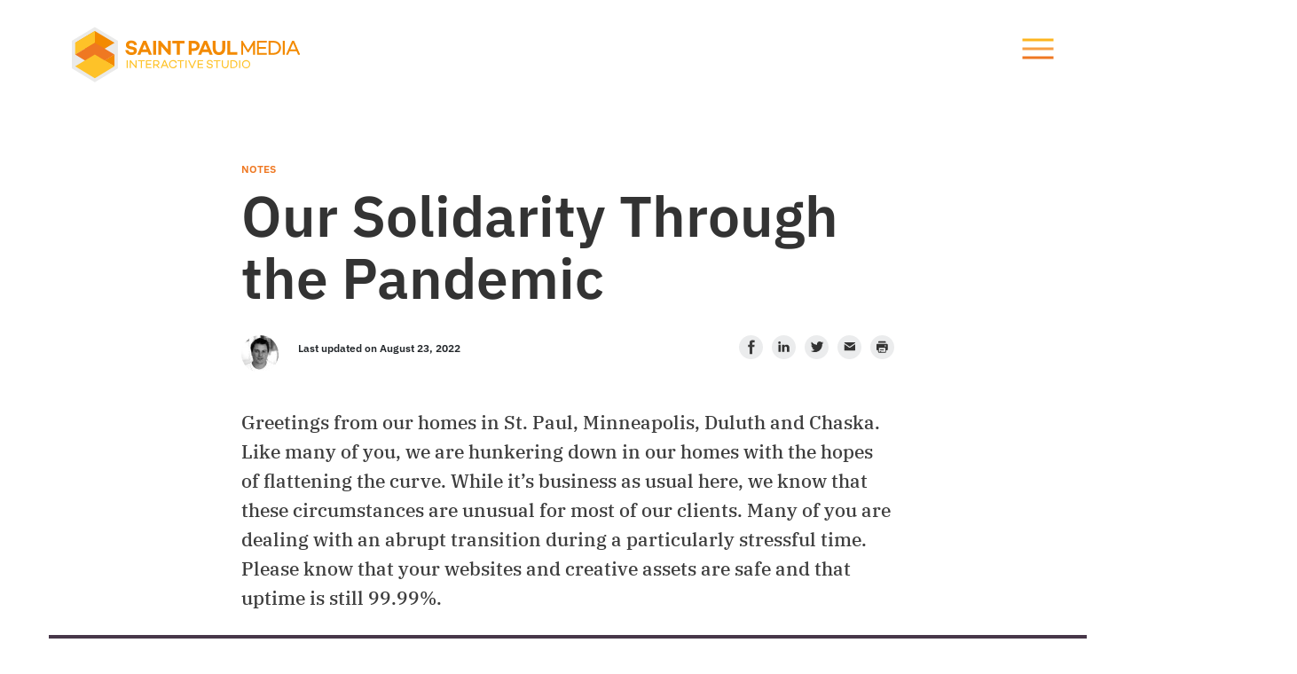

--- FILE ---
content_type: text/html; charset=UTF-8
request_url: https://stpaulmedia.com/notes/solidarity/
body_size: 8562
content:
<!DOCTYPE html><html lang="en-US"><head><meta charset="UTF-8"><meta name="viewport" content="width=device-width, initial-scale=1"><link rel="profile" href="http://gmpg.org/xfn/11"><link rel="shortcut icon" href="https://stpaulmedia.com/wp-content/themes/spm3/img/logo.svg" /><title>Our Solidarity Through the Pandemic &#8211; Saint Paul Media</title><meta name="description" content="Greetings from our homes in St. Paul, Minneapolis, Duluth and Chaska. Like many of you, we are hunkering down in our homes with the hopes of flattening the curve. While..." /><meta name='robots' content='max-image-preview:large' /><link rel='dns-prefetch' href='//plausible.io' /><link rel='dns-prefetch' href='//fonts.googleapis.com' /><link rel="alternate" title="oEmbed (JSON)" type="application/json+oembed" href="https://stpaulmedia.com/wp-json/oembed/1.0/embed?url=https%3A%2F%2Fstpaulmedia.com%2Fnotes%2Fsolidarity%2F" /><link rel="alternate" title="oEmbed (XML)" type="text/xml+oembed" href="https://stpaulmedia.com/wp-json/oembed/1.0/embed?url=https%3A%2F%2Fstpaulmedia.com%2Fnotes%2Fsolidarity%2F&#038;format=xml" /><style id='wp-img-auto-sizes-contain-inline-css' type='text/css'>img:is([sizes=auto i],[sizes^="auto," i]){contain-intrinsic-size:3000px 1500px}
/*# sourceURL=wp-img-auto-sizes-contain-inline-css */</style><style id='wp-block-library-inline-css' type='text/css'>:root{--wp-block-synced-color:#7a00df;--wp-block-synced-color--rgb:122,0,223;--wp-bound-block-color:var(--wp-block-synced-color);--wp-editor-canvas-background:#ddd;--wp-admin-theme-color:#007cba;--wp-admin-theme-color--rgb:0,124,186;--wp-admin-theme-color-darker-10:#006ba1;--wp-admin-theme-color-darker-10--rgb:0,107,160.5;--wp-admin-theme-color-darker-20:#005a87;--wp-admin-theme-color-darker-20--rgb:0,90,135;--wp-admin-border-width-focus:2px}@media (min-resolution:192dpi){:root{--wp-admin-border-width-focus:1.5px}}.wp-element-button{cursor:pointer}:root .has-very-light-gray-background-color{background-color:#eee}:root .has-very-dark-gray-background-color{background-color:#313131}:root .has-very-light-gray-color{color:#eee}:root .has-very-dark-gray-color{color:#313131}:root .has-vivid-green-cyan-to-vivid-cyan-blue-gradient-background{background:linear-gradient(135deg,#00d084,#0693e3)}:root .has-purple-crush-gradient-background{background:linear-gradient(135deg,#34e2e4,#4721fb 50%,#ab1dfe)}:root .has-hazy-dawn-gradient-background{background:linear-gradient(135deg,#faaca8,#dad0ec)}:root .has-subdued-olive-gradient-background{background:linear-gradient(135deg,#fafae1,#67a671)}:root .has-atomic-cream-gradient-background{background:linear-gradient(135deg,#fdd79a,#004a59)}:root .has-nightshade-gradient-background{background:linear-gradient(135deg,#330968,#31cdcf)}:root .has-midnight-gradient-background{background:linear-gradient(135deg,#020381,#2874fc)}:root{--wp--preset--font-size--normal:16px;--wp--preset--font-size--huge:42px}.has-regular-font-size{font-size:1em}.has-larger-font-size{font-size:2.625em}.has-normal-font-size{font-size:var(--wp--preset--font-size--normal)}.has-huge-font-size{font-size:var(--wp--preset--font-size--huge)}.has-text-align-center{text-align:center}.has-text-align-left{text-align:left}.has-text-align-right{text-align:right}.has-fit-text{white-space:nowrap!important}#end-resizable-editor-section{display:none}.aligncenter{clear:both}.items-justified-left{justify-content:flex-start}.items-justified-center{justify-content:center}.items-justified-right{justify-content:flex-end}.items-justified-space-between{justify-content:space-between}.screen-reader-text{border:0;clip-path:inset(50%);height:1px;margin:-1px;overflow:hidden;padding:0;position:absolute;width:1px;word-wrap:normal!important}.screen-reader-text:focus{background-color:#ddd;clip-path:none;color:#444;display:block;font-size:1em;height:auto;left:5px;line-height:normal;padding:15px 23px 14px;text-decoration:none;top:5px;width:auto;z-index:100000}html :where(.has-border-color){border-style:solid}html :where([style*=border-top-color]){border-top-style:solid}html :where([style*=border-right-color]){border-right-style:solid}html :where([style*=border-bottom-color]){border-bottom-style:solid}html :where([style*=border-left-color]){border-left-style:solid}html :where([style*=border-width]){border-style:solid}html :where([style*=border-top-width]){border-top-style:solid}html :where([style*=border-right-width]){border-right-style:solid}html :where([style*=border-bottom-width]){border-bottom-style:solid}html :where([style*=border-left-width]){border-left-style:solid}html :where(img[class*=wp-image-]){height:auto;max-width:100%}:where(figure){margin:0 0 1em}html :where(.is-position-sticky){--wp-admin--admin-bar--position-offset:var(--wp-admin--admin-bar--height,0px)}@media screen and (max-width:600px){html :where(.is-position-sticky){--wp-admin--admin-bar--position-offset:0px}}

/*# sourceURL=wp-block-library-inline-css */</style><style id='global-styles-inline-css' type='text/css'>:root{--wp--preset--aspect-ratio--square: 1;--wp--preset--aspect-ratio--4-3: 4/3;--wp--preset--aspect-ratio--3-4: 3/4;--wp--preset--aspect-ratio--3-2: 3/2;--wp--preset--aspect-ratio--2-3: 2/3;--wp--preset--aspect-ratio--16-9: 16/9;--wp--preset--aspect-ratio--9-16: 9/16;--wp--preset--color--black: #000000;--wp--preset--color--cyan-bluish-gray: #abb8c3;--wp--preset--color--white: #ffffff;--wp--preset--color--pale-pink: #f78da7;--wp--preset--color--vivid-red: #cf2e2e;--wp--preset--color--luminous-vivid-orange: #ff6900;--wp--preset--color--luminous-vivid-amber: #fcb900;--wp--preset--color--light-green-cyan: #7bdcb5;--wp--preset--color--vivid-green-cyan: #00d084;--wp--preset--color--pale-cyan-blue: #8ed1fc;--wp--preset--color--vivid-cyan-blue: #0693e3;--wp--preset--color--vivid-purple: #9b51e0;--wp--preset--gradient--vivid-cyan-blue-to-vivid-purple: linear-gradient(135deg,rgb(6,147,227) 0%,rgb(155,81,224) 100%);--wp--preset--gradient--light-green-cyan-to-vivid-green-cyan: linear-gradient(135deg,rgb(122,220,180) 0%,rgb(0,208,130) 100%);--wp--preset--gradient--luminous-vivid-amber-to-luminous-vivid-orange: linear-gradient(135deg,rgb(252,185,0) 0%,rgb(255,105,0) 100%);--wp--preset--gradient--luminous-vivid-orange-to-vivid-red: linear-gradient(135deg,rgb(255,105,0) 0%,rgb(207,46,46) 100%);--wp--preset--gradient--very-light-gray-to-cyan-bluish-gray: linear-gradient(135deg,rgb(238,238,238) 0%,rgb(169,184,195) 100%);--wp--preset--gradient--cool-to-warm-spectrum: linear-gradient(135deg,rgb(74,234,220) 0%,rgb(151,120,209) 20%,rgb(207,42,186) 40%,rgb(238,44,130) 60%,rgb(251,105,98) 80%,rgb(254,248,76) 100%);--wp--preset--gradient--blush-light-purple: linear-gradient(135deg,rgb(255,206,236) 0%,rgb(152,150,240) 100%);--wp--preset--gradient--blush-bordeaux: linear-gradient(135deg,rgb(254,205,165) 0%,rgb(254,45,45) 50%,rgb(107,0,62) 100%);--wp--preset--gradient--luminous-dusk: linear-gradient(135deg,rgb(255,203,112) 0%,rgb(199,81,192) 50%,rgb(65,88,208) 100%);--wp--preset--gradient--pale-ocean: linear-gradient(135deg,rgb(255,245,203) 0%,rgb(182,227,212) 50%,rgb(51,167,181) 100%);--wp--preset--gradient--electric-grass: linear-gradient(135deg,rgb(202,248,128) 0%,rgb(113,206,126) 100%);--wp--preset--gradient--midnight: linear-gradient(135deg,rgb(2,3,129) 0%,rgb(40,116,252) 100%);--wp--preset--font-size--small: 13px;--wp--preset--font-size--medium: 20px;--wp--preset--font-size--large: 36px;--wp--preset--font-size--x-large: 42px;--wp--preset--spacing--20: 0.44rem;--wp--preset--spacing--30: 0.67rem;--wp--preset--spacing--40: 1rem;--wp--preset--spacing--50: 1.5rem;--wp--preset--spacing--60: 2.25rem;--wp--preset--spacing--70: 3.38rem;--wp--preset--spacing--80: 5.06rem;--wp--preset--shadow--natural: 6px 6px 9px rgba(0, 0, 0, 0.2);--wp--preset--shadow--deep: 12px 12px 50px rgba(0, 0, 0, 0.4);--wp--preset--shadow--sharp: 6px 6px 0px rgba(0, 0, 0, 0.2);--wp--preset--shadow--outlined: 6px 6px 0px -3px rgb(255, 255, 255), 6px 6px rgb(0, 0, 0);--wp--preset--shadow--crisp: 6px 6px 0px rgb(0, 0, 0);}:where(.is-layout-flex){gap: 0.5em;}:where(.is-layout-grid){gap: 0.5em;}body .is-layout-flex{display: flex;}.is-layout-flex{flex-wrap: wrap;align-items: center;}.is-layout-flex > :is(*, div){margin: 0;}body .is-layout-grid{display: grid;}.is-layout-grid > :is(*, div){margin: 0;}:where(.wp-block-columns.is-layout-flex){gap: 2em;}:where(.wp-block-columns.is-layout-grid){gap: 2em;}:where(.wp-block-post-template.is-layout-flex){gap: 1.25em;}:where(.wp-block-post-template.is-layout-grid){gap: 1.25em;}.has-black-color{color: var(--wp--preset--color--black) !important;}.has-cyan-bluish-gray-color{color: var(--wp--preset--color--cyan-bluish-gray) !important;}.has-white-color{color: var(--wp--preset--color--white) !important;}.has-pale-pink-color{color: var(--wp--preset--color--pale-pink) !important;}.has-vivid-red-color{color: var(--wp--preset--color--vivid-red) !important;}.has-luminous-vivid-orange-color{color: var(--wp--preset--color--luminous-vivid-orange) !important;}.has-luminous-vivid-amber-color{color: var(--wp--preset--color--luminous-vivid-amber) !important;}.has-light-green-cyan-color{color: var(--wp--preset--color--light-green-cyan) !important;}.has-vivid-green-cyan-color{color: var(--wp--preset--color--vivid-green-cyan) !important;}.has-pale-cyan-blue-color{color: var(--wp--preset--color--pale-cyan-blue) !important;}.has-vivid-cyan-blue-color{color: var(--wp--preset--color--vivid-cyan-blue) !important;}.has-vivid-purple-color{color: var(--wp--preset--color--vivid-purple) !important;}.has-black-background-color{background-color: var(--wp--preset--color--black) !important;}.has-cyan-bluish-gray-background-color{background-color: var(--wp--preset--color--cyan-bluish-gray) !important;}.has-white-background-color{background-color: var(--wp--preset--color--white) !important;}.has-pale-pink-background-color{background-color: var(--wp--preset--color--pale-pink) !important;}.has-vivid-red-background-color{background-color: var(--wp--preset--color--vivid-red) !important;}.has-luminous-vivid-orange-background-color{background-color: var(--wp--preset--color--luminous-vivid-orange) !important;}.has-luminous-vivid-amber-background-color{background-color: var(--wp--preset--color--luminous-vivid-amber) !important;}.has-light-green-cyan-background-color{background-color: var(--wp--preset--color--light-green-cyan) !important;}.has-vivid-green-cyan-background-color{background-color: var(--wp--preset--color--vivid-green-cyan) !important;}.has-pale-cyan-blue-background-color{background-color: var(--wp--preset--color--pale-cyan-blue) !important;}.has-vivid-cyan-blue-background-color{background-color: var(--wp--preset--color--vivid-cyan-blue) !important;}.has-vivid-purple-background-color{background-color: var(--wp--preset--color--vivid-purple) !important;}.has-black-border-color{border-color: var(--wp--preset--color--black) !important;}.has-cyan-bluish-gray-border-color{border-color: var(--wp--preset--color--cyan-bluish-gray) !important;}.has-white-border-color{border-color: var(--wp--preset--color--white) !important;}.has-pale-pink-border-color{border-color: var(--wp--preset--color--pale-pink) !important;}.has-vivid-red-border-color{border-color: var(--wp--preset--color--vivid-red) !important;}.has-luminous-vivid-orange-border-color{border-color: var(--wp--preset--color--luminous-vivid-orange) !important;}.has-luminous-vivid-amber-border-color{border-color: var(--wp--preset--color--luminous-vivid-amber) !important;}.has-light-green-cyan-border-color{border-color: var(--wp--preset--color--light-green-cyan) !important;}.has-vivid-green-cyan-border-color{border-color: var(--wp--preset--color--vivid-green-cyan) !important;}.has-pale-cyan-blue-border-color{border-color: var(--wp--preset--color--pale-cyan-blue) !important;}.has-vivid-cyan-blue-border-color{border-color: var(--wp--preset--color--vivid-cyan-blue) !important;}.has-vivid-purple-border-color{border-color: var(--wp--preset--color--vivid-purple) !important;}.has-vivid-cyan-blue-to-vivid-purple-gradient-background{background: var(--wp--preset--gradient--vivid-cyan-blue-to-vivid-purple) !important;}.has-light-green-cyan-to-vivid-green-cyan-gradient-background{background: var(--wp--preset--gradient--light-green-cyan-to-vivid-green-cyan) !important;}.has-luminous-vivid-amber-to-luminous-vivid-orange-gradient-background{background: var(--wp--preset--gradient--luminous-vivid-amber-to-luminous-vivid-orange) !important;}.has-luminous-vivid-orange-to-vivid-red-gradient-background{background: var(--wp--preset--gradient--luminous-vivid-orange-to-vivid-red) !important;}.has-very-light-gray-to-cyan-bluish-gray-gradient-background{background: var(--wp--preset--gradient--very-light-gray-to-cyan-bluish-gray) !important;}.has-cool-to-warm-spectrum-gradient-background{background: var(--wp--preset--gradient--cool-to-warm-spectrum) !important;}.has-blush-light-purple-gradient-background{background: var(--wp--preset--gradient--blush-light-purple) !important;}.has-blush-bordeaux-gradient-background{background: var(--wp--preset--gradient--blush-bordeaux) !important;}.has-luminous-dusk-gradient-background{background: var(--wp--preset--gradient--luminous-dusk) !important;}.has-pale-ocean-gradient-background{background: var(--wp--preset--gradient--pale-ocean) !important;}.has-electric-grass-gradient-background{background: var(--wp--preset--gradient--electric-grass) !important;}.has-midnight-gradient-background{background: var(--wp--preset--gradient--midnight) !important;}.has-small-font-size{font-size: var(--wp--preset--font-size--small) !important;}.has-medium-font-size{font-size: var(--wp--preset--font-size--medium) !important;}.has-large-font-size{font-size: var(--wp--preset--font-size--large) !important;}.has-x-large-font-size{font-size: var(--wp--preset--font-size--x-large) !important;}
/*# sourceURL=global-styles-inline-css */</style><style id='classic-theme-styles-inline-css' type='text/css'>/*! This file is auto-generated */
.wp-block-button__link{color:#fff;background-color:#32373c;border-radius:9999px;box-shadow:none;text-decoration:none;padding:calc(.667em + 2px) calc(1.333em + 2px);font-size:1.125em}.wp-block-file__button{background:#32373c;color:#fff;text-decoration:none}
/*# sourceURL=/wp-includes/css/classic-themes.min.css */</style><link rel='stylesheet' id='search-filter-plugin-styles-css' href='https://stpaulmedia.com/wp-content/plugins/search-filter-pro/public/assets/css/search-filter.min.css?ver=2.5.21' type='text/css' media='all' /><link rel='stylesheet' id='bootstrap-css-css' href='https://stpaulmedia.com/wp-content/cache/autoptimize/autoptimize_single_ab6f1d4723634cb7591f5d207707660b.php?ver=7cf52dbcbea1149a447cbb3935daecf1' type='text/css' media='all' /><link rel='stylesheet' id='style-css-css' href='https://stpaulmedia.com/wp-content/cache/autoptimize/autoptimize_single_6ee00559eb289a763e467887629b67af.php?ver=7cf52dbcbea1149a447cbb3935daecf1' type='text/css' media='all' /><style type="text/css">@font-face {font-family:IBM Plex Sans;font-style:normal;font-weight:400;src:url(/cf-fonts/s/ibm-plex-sans/5.0.18/greek/400/normal.woff2);unicode-range:U+0370-03FF;font-display:swap;}@font-face {font-family:IBM Plex Sans;font-style:normal;font-weight:400;src:url(/cf-fonts/s/ibm-plex-sans/5.0.18/cyrillic-ext/400/normal.woff2);unicode-range:U+0460-052F,U+1C80-1C88,U+20B4,U+2DE0-2DFF,U+A640-A69F,U+FE2E-FE2F;font-display:swap;}@font-face {font-family:IBM Plex Sans;font-style:normal;font-weight:400;src:url(/cf-fonts/s/ibm-plex-sans/5.0.18/latin-ext/400/normal.woff2);unicode-range:U+0100-02AF,U+0304,U+0308,U+0329,U+1E00-1E9F,U+1EF2-1EFF,U+2020,U+20A0-20AB,U+20AD-20CF,U+2113,U+2C60-2C7F,U+A720-A7FF;font-display:swap;}@font-face {font-family:IBM Plex Sans;font-style:normal;font-weight:400;src:url(/cf-fonts/s/ibm-plex-sans/5.0.18/latin/400/normal.woff2);unicode-range:U+0000-00FF,U+0131,U+0152-0153,U+02BB-02BC,U+02C6,U+02DA,U+02DC,U+0304,U+0308,U+0329,U+2000-206F,U+2074,U+20AC,U+2122,U+2191,U+2193,U+2212,U+2215,U+FEFF,U+FFFD;font-display:swap;}@font-face {font-family:IBM Plex Sans;font-style:normal;font-weight:400;src:url(/cf-fonts/s/ibm-plex-sans/5.0.18/vietnamese/400/normal.woff2);unicode-range:U+0102-0103,U+0110-0111,U+0128-0129,U+0168-0169,U+01A0-01A1,U+01AF-01B0,U+0300-0301,U+0303-0304,U+0308-0309,U+0323,U+0329,U+1EA0-1EF9,U+20AB;font-display:swap;}@font-face {font-family:IBM Plex Sans;font-style:normal;font-weight:400;src:url(/cf-fonts/s/ibm-plex-sans/5.0.18/cyrillic/400/normal.woff2);unicode-range:U+0301,U+0400-045F,U+0490-0491,U+04B0-04B1,U+2116;font-display:swap;}@font-face {font-family:IBM Plex Sans;font-style:italic;font-weight:400;src:url(/cf-fonts/s/ibm-plex-sans/5.0.18/latin-ext/400/italic.woff2);unicode-range:U+0100-02AF,U+0304,U+0308,U+0329,U+1E00-1E9F,U+1EF2-1EFF,U+2020,U+20A0-20AB,U+20AD-20CF,U+2113,U+2C60-2C7F,U+A720-A7FF;font-display:swap;}@font-face {font-family:IBM Plex Sans;font-style:italic;font-weight:400;src:url(/cf-fonts/s/ibm-plex-sans/5.0.18/vietnamese/400/italic.woff2);unicode-range:U+0102-0103,U+0110-0111,U+0128-0129,U+0168-0169,U+01A0-01A1,U+01AF-01B0,U+0300-0301,U+0303-0304,U+0308-0309,U+0323,U+0329,U+1EA0-1EF9,U+20AB;font-display:swap;}@font-face {font-family:IBM Plex Sans;font-style:italic;font-weight:400;src:url(/cf-fonts/s/ibm-plex-sans/5.0.18/greek/400/italic.woff2);unicode-range:U+0370-03FF;font-display:swap;}@font-face {font-family:IBM Plex Sans;font-style:italic;font-weight:400;src:url(/cf-fonts/s/ibm-plex-sans/5.0.18/latin/400/italic.woff2);unicode-range:U+0000-00FF,U+0131,U+0152-0153,U+02BB-02BC,U+02C6,U+02DA,U+02DC,U+0304,U+0308,U+0329,U+2000-206F,U+2074,U+20AC,U+2122,U+2191,U+2193,U+2212,U+2215,U+FEFF,U+FFFD;font-display:swap;}@font-face {font-family:IBM Plex Sans;font-style:italic;font-weight:400;src:url(/cf-fonts/s/ibm-plex-sans/5.0.18/cyrillic-ext/400/italic.woff2);unicode-range:U+0460-052F,U+1C80-1C88,U+20B4,U+2DE0-2DFF,U+A640-A69F,U+FE2E-FE2F;font-display:swap;}@font-face {font-family:IBM Plex Sans;font-style:italic;font-weight:400;src:url(/cf-fonts/s/ibm-plex-sans/5.0.18/cyrillic/400/italic.woff2);unicode-range:U+0301,U+0400-045F,U+0490-0491,U+04B0-04B1,U+2116;font-display:swap;}@font-face {font-family:IBM Plex Sans;font-style:normal;font-weight:600;src:url(/cf-fonts/s/ibm-plex-sans/5.0.18/vietnamese/600/normal.woff2);unicode-range:U+0102-0103,U+0110-0111,U+0128-0129,U+0168-0169,U+01A0-01A1,U+01AF-01B0,U+0300-0301,U+0303-0304,U+0308-0309,U+0323,U+0329,U+1EA0-1EF9,U+20AB;font-display:swap;}@font-face {font-family:IBM Plex Sans;font-style:normal;font-weight:600;src:url(/cf-fonts/s/ibm-plex-sans/5.0.18/cyrillic/600/normal.woff2);unicode-range:U+0301,U+0400-045F,U+0490-0491,U+04B0-04B1,U+2116;font-display:swap;}@font-face {font-family:IBM Plex Sans;font-style:normal;font-weight:600;src:url(/cf-fonts/s/ibm-plex-sans/5.0.18/greek/600/normal.woff2);unicode-range:U+0370-03FF;font-display:swap;}@font-face {font-family:IBM Plex Sans;font-style:normal;font-weight:600;src:url(/cf-fonts/s/ibm-plex-sans/5.0.18/latin/600/normal.woff2);unicode-range:U+0000-00FF,U+0131,U+0152-0153,U+02BB-02BC,U+02C6,U+02DA,U+02DC,U+0304,U+0308,U+0329,U+2000-206F,U+2074,U+20AC,U+2122,U+2191,U+2193,U+2212,U+2215,U+FEFF,U+FFFD;font-display:swap;}@font-face {font-family:IBM Plex Sans;font-style:normal;font-weight:600;src:url(/cf-fonts/s/ibm-plex-sans/5.0.18/latin-ext/600/normal.woff2);unicode-range:U+0100-02AF,U+0304,U+0308,U+0329,U+1E00-1E9F,U+1EF2-1EFF,U+2020,U+20A0-20AB,U+20AD-20CF,U+2113,U+2C60-2C7F,U+A720-A7FF;font-display:swap;}@font-face {font-family:IBM Plex Sans;font-style:normal;font-weight:600;src:url(/cf-fonts/s/ibm-plex-sans/5.0.18/cyrillic-ext/600/normal.woff2);unicode-range:U+0460-052F,U+1C80-1C88,U+20B4,U+2DE0-2DFF,U+A640-A69F,U+FE2E-FE2F;font-display:swap;}@font-face {font-family:IBM Plex Sans;font-style:normal;font-weight:700;src:url(/cf-fonts/s/ibm-plex-sans/5.0.18/cyrillic/700/normal.woff2);unicode-range:U+0301,U+0400-045F,U+0490-0491,U+04B0-04B1,U+2116;font-display:swap;}@font-face {font-family:IBM Plex Sans;font-style:normal;font-weight:700;src:url(/cf-fonts/s/ibm-plex-sans/5.0.18/latin-ext/700/normal.woff2);unicode-range:U+0100-02AF,U+0304,U+0308,U+0329,U+1E00-1E9F,U+1EF2-1EFF,U+2020,U+20A0-20AB,U+20AD-20CF,U+2113,U+2C60-2C7F,U+A720-A7FF;font-display:swap;}@font-face {font-family:IBM Plex Sans;font-style:normal;font-weight:700;src:url(/cf-fonts/s/ibm-plex-sans/5.0.18/latin/700/normal.woff2);unicode-range:U+0000-00FF,U+0131,U+0152-0153,U+02BB-02BC,U+02C6,U+02DA,U+02DC,U+0304,U+0308,U+0329,U+2000-206F,U+2074,U+20AC,U+2122,U+2191,U+2193,U+2212,U+2215,U+FEFF,U+FFFD;font-display:swap;}@font-face {font-family:IBM Plex Sans;font-style:normal;font-weight:700;src:url(/cf-fonts/s/ibm-plex-sans/5.0.18/greek/700/normal.woff2);unicode-range:U+0370-03FF;font-display:swap;}@font-face {font-family:IBM Plex Sans;font-style:normal;font-weight:700;src:url(/cf-fonts/s/ibm-plex-sans/5.0.18/vietnamese/700/normal.woff2);unicode-range:U+0102-0103,U+0110-0111,U+0128-0129,U+0168-0169,U+01A0-01A1,U+01AF-01B0,U+0300-0301,U+0303-0304,U+0308-0309,U+0323,U+0329,U+1EA0-1EF9,U+20AB;font-display:swap;}@font-face {font-family:IBM Plex Sans;font-style:normal;font-weight:700;src:url(/cf-fonts/s/ibm-plex-sans/5.0.18/cyrillic-ext/700/normal.woff2);unicode-range:U+0460-052F,U+1C80-1C88,U+20B4,U+2DE0-2DFF,U+A640-A69F,U+FE2E-FE2F;font-display:swap;}@font-face {font-family:IBM Plex Serif;font-style:normal;font-weight:500;src:url(/cf-fonts/s/ibm-plex-serif/5.0.11/latin-ext/500/normal.woff2);unicode-range:U+0100-02AF,U+0304,U+0308,U+0329,U+1E00-1E9F,U+1EF2-1EFF,U+2020,U+20A0-20AB,U+20AD-20CF,U+2113,U+2C60-2C7F,U+A720-A7FF;font-display:swap;}@font-face {font-family:IBM Plex Serif;font-style:normal;font-weight:500;src:url(/cf-fonts/s/ibm-plex-serif/5.0.11/cyrillic-ext/500/normal.woff2);unicode-range:U+0460-052F,U+1C80-1C88,U+20B4,U+2DE0-2DFF,U+A640-A69F,U+FE2E-FE2F;font-display:swap;}@font-face {font-family:IBM Plex Serif;font-style:normal;font-weight:500;src:url(/cf-fonts/s/ibm-plex-serif/5.0.11/latin/500/normal.woff2);unicode-range:U+0000-00FF,U+0131,U+0152-0153,U+02BB-02BC,U+02C6,U+02DA,U+02DC,U+0304,U+0308,U+0329,U+2000-206F,U+2074,U+20AC,U+2122,U+2191,U+2193,U+2212,U+2215,U+FEFF,U+FFFD;font-display:swap;}@font-face {font-family:IBM Plex Serif;font-style:normal;font-weight:500;src:url(/cf-fonts/s/ibm-plex-serif/5.0.11/vietnamese/500/normal.woff2);unicode-range:U+0102-0103,U+0110-0111,U+0128-0129,U+0168-0169,U+01A0-01A1,U+01AF-01B0,U+0300-0301,U+0303-0304,U+0308-0309,U+0323,U+0329,U+1EA0-1EF9,U+20AB;font-display:swap;}@font-face {font-family:IBM Plex Serif;font-style:normal;font-weight:500;src:url(/cf-fonts/s/ibm-plex-serif/5.0.11/cyrillic/500/normal.woff2);unicode-range:U+0301,U+0400-045F,U+0490-0491,U+04B0-04B1,U+2116;font-display:swap;}</style> <script type="text/javascript" defer data-domain='stpaulmedia.com' data-api='https://plausible.io/api/event' data-cfasync='false' src="https://plausible.io/js/plausible.outbound-links.file-downloads.tagged-events.pageview-props.js?ver=2.5.0" id="plausible-analytics-js"></script> <script type="text/javascript" id="plausible-analytics-js-after">window.plausible = window.plausible || function() { (window.plausible.q = window.plausible.q || []).push(arguments) }
//# sourceURL=plausible-analytics-js-after</script> <script type="text/javascript" src="https://stpaulmedia.com/wp-includes/js/jquery/jquery.min.js?ver=3.7.1" id="jquery-core-js"></script> <script defer type="text/javascript" src="https://stpaulmedia.com/wp-includes/js/jquery/jquery-migrate.min.js?ver=3.4.1" id="jquery-migrate-js"></script> <script defer id="search-filter-plugin-build-js-extra" src="[data-uri]"></script> <script defer type="text/javascript" src="https://stpaulmedia.com/wp-content/plugins/search-filter-pro/public/assets/js/search-filter-build.min.js?ver=2.5.21" id="search-filter-plugin-build-js"></script> <script type="text/javascript" src="https://stpaulmedia.com/wp-content/plugins/search-filter-pro/public/assets/js/chosen.jquery.min.js?ver=2.5.21" id="search-filter-plugin-chosen-js"></script> <script defer type="text/javascript" src="https://stpaulmedia.com/wp-content/themes/spm3/js/jquery-3.7.1.min.js?ver=3.7.1" id="jquery-3-js"></script> <script defer type="text/javascript" src="https://stpaulmedia.com/wp-content/themes/spm3/js/bootstrap.bundle.min.js?ver=4.0.3" id="bootstrap-js-js"></script> <link rel="https://api.w.org/" href="https://stpaulmedia.com/wp-json/" /><link rel="alternate" title="JSON" type="application/json" href="https://stpaulmedia.com/wp-json/wp/v2/posts/2039" /><link rel="EditURI" type="application/rsd+xml" title="RSD" href="https://stpaulmedia.com/xmlrpc.php?rsd" /><link rel="canonical" href="https://stpaulmedia.com/notes/solidarity/" /><link rel='shortlink' href='https://stpaulmedia.com/?p=2039' /><style type="text/css">.recentcomments a{display:inline !important;padding:0 !important;margin:0 !important;}</style><link rel="icon" href="https://stpaulmedia.com/wp-content/uploads/2019/12/cropped-spm_wordleft@3x-150x150.png" sizes="32x32" /><link rel="icon" href="https://stpaulmedia.com/wp-content/uploads/2019/12/cropped-spm_wordleft@3x-300x300.png" sizes="192x192" /><link rel="apple-touch-icon" href="https://stpaulmedia.com/wp-content/uploads/2019/12/cropped-spm_wordleft@3x-300x300.png" /><meta name="msapplication-TileImage" content="https://stpaulmedia.com/wp-content/uploads/2019/12/cropped-spm_wordleft@3x-300x300.png" /><style type="text/css" id="wp-custom-css">.splash {
	padding-bottom: 105px;
}</style></head><body class="wp-singular post-template-default single single-post postid-2039 single-format-standard wp-theme-spm3"><nav class="primary-menu-container" aria-hidden="true"><div class="container"> <i id="menu-close-button"></i><div class="row"><div id="primary-nav" class="col-6 col-xl-5 offset-xl-1"><ul id="menu-primary" class="menu"><li id="menu-item-394" class="menu-item menu-item-type-post_type menu-item-object-page menu-item-394"><a href="https://stpaulmedia.com/about-us/">About Us</a></li><li id="menu-item-402" class="menu-item menu-item-type-post_type menu-item-object-page menu-item-402"><a href="https://stpaulmedia.com/services/">Services</a></li><li id="menu-item-403" class="menu-item menu-item-type-post_type menu-item-object-page menu-item-403"><a href="https://stpaulmedia.com/our-work/">Our Work</a></li><li id="menu-item-2063" class="menu-item menu-item-type-post_type menu-item-object-page current_page_parent menu-item-2063"><a href="https://stpaulmedia.com/notes/">Notes</a></li><li id="menu-item-2380" class="menu-item menu-item-type-post_type menu-item-object-page menu-item-2380"><a href="https://stpaulmedia.com/support-request/">Support</a></li></ul></div><div id="secondary-nav" class="col-6 col-md-5 col-lg-6"><h3>Let's&nbsp;talk.</h3><ul><li><a onclick="return gtag_report_conversion('mailto:info@stpaulmedia.com');" href="mailto:info@stpaulmedia.com" target="_blank">info@stpaulmedia.com</a></li></ul><h3>Social</h3><ul class="header-social"><li class="linkedin"><a href="https://www.linkedin.com/company/saint-paul-media-inc-" target="_blank"></a></li></ul></div></div></div></nav> <a class="skip-link screen-reader-text" href="#content" tabindex="-1">Skip to Main Content</a><div id="page" class="site"><header id="masthead" role="banner"><div class="container"><div class="row"><div id="header-logo" class="col-8 col-md-4 col-lg-3"> <a class="logo" href="/"><img src="https://stpaulmedia.com/wp-content/uploads/2019/10/footer_logo.svg" alt="Saint Paul Media"></a></div><div id="header-menu" class="col-1 offset-3 offset-md-7 offset-lg-8"> <i id="mobile-menu-button" class="not-active" aria-hidden="true"></i></div></div></div> <script defer src="[data-uri]"></script> </header><section id="post-wrapper" class="site-content" aria-labelledby="post-title" aria-describedby="content"><header class="post-header"><div class="container"><div class="row"><div class="col-lg-8 offset-lg-2"> <a class="post-breadcrumb" href="https://stpaulmedia.com/notes/">Notes</a><h1 class="post-title">Our Solidarity Through the Pandemic</h1></div></div></div></header><div class="container"><div class="row"><main id="content" role="main" class="post-content col-lg-8 offset-lg-2"><div class="row post-meta"><div class="col-12 col-md-6"> <img alt='' src='https://secure.gravatar.com/avatar/c90ce1a2d5f99499b49c21109f097f3a2c979505942e9937dbe65e9689bafef5?s=42&#038;d=mm&#038;r=g' srcset='https://secure.gravatar.com/avatar/c90ce1a2d5f99499b49c21109f097f3a2c979505942e9937dbe65e9689bafef5?s=84&#038;d=mm&#038;r=g 2x' class='avatar avatar-42 photo' height='42' width='42' decoding='async'/><div class="post-info"> <span class="post-date">Last updated on August 23, 2022</span></div></div><div class="col-12 col-md-6"><ul class="share"><li class="share__item"> <a class="share__link share__link--fb" href="https://www.facebook.com/sharer/sharer.php?u=https://stpaulmedia.com/notes/solidarity/"> <span class="sr-only">Facebook</span> </a></li><li class="share__item"> <a class="share__link share__link--in" href="https://www.linkedin.com/shareArticle?mini=true&url=https://stpaulmedia.com/notes/solidarity/"> <span class="sr-only">LinkedIn</span> </a></li><li class="share__item"> <a class="share__link share__link--tw" href="https://twitter.com/intent/tweet?text=https://stpaulmedia.com/notes/solidarity/"> <span class="sr-only">Twitter</span> </a></li><li class="share__item"> <a class="share__link share__link--em" href="mailto:name@example.com?body=https://stpaulmedia.com/notes/solidarity/"> <span class="sr-only">Email</span> </a></li><li class="share__item"> <a class="share__link share__link--pr" href="javascript:window.print();"> <span class="sr-only">Print</span> </a></li></ul></div></div><div class="post-content"><p>Greetings from our homes in St. Paul, Minneapolis, Duluth and Chaska. Like many of you, we are hunkering down in our homes with the hopes of flattening the curve. While it’s business as usual here, we know that these circumstances are unusual for most of our clients. Many of you are dealing with an abrupt transition during a particularly stressful time. Please know that your websites and creative assets are safe and that uptime is still 99.99%.</p><p><span style="font-weight: 400;"><img fetchpriority="high" decoding="async" class="alignnone size-full wp-image-2051" src="https://stpaulmedia.com/wp-content/uploads/2020/03/covid19_blog.png" alt="" width="5120" height="2400" srcset="https://stpaulmedia.com/wp-content/uploads/2020/03/covid19_blog.png 5120w, https://stpaulmedia.com/wp-content/uploads/2020/03/covid19_blog-300x141.png 300w, https://stpaulmedia.com/wp-content/uploads/2020/03/covid19_blog-1024x480.png 1024w, https://stpaulmedia.com/wp-content/uploads/2020/03/covid19_blog-768x360.png 768w, https://stpaulmedia.com/wp-content/uploads/2020/03/covid19_blog-1536x720.png 1536w, https://stpaulmedia.com/wp-content/uploads/2020/03/covid19_blog-2048x960.png 2048w" sizes="(max-width: 5120px) 100vw, 5120px" /></span></p><p>It is our intention to comply with current guidelines offered by the State of Minnesota and conduct any further in-person and group meetings via Google’s Hangouts Meet video conferencing service. For those of you looking at video conferencing software for future use, we highly recommend Hangouts Meet.</p><p>Additionally, if you’re looking for creative ways to reach your audiences remotely or just want to chat, feel free to reach out to Tasha or Jonathan via private message, phone or email. Informal consultations have always been free for our clients, and we will continue to support you and the rest of the nonprofit community with our services and expertise throughout the pandemic.</p><p>Sometimes technology isn’t the answer. So, if you’re looking for guidance on financing, strategy, governance, planning and more we suggest digging into Propel Nonprofits’ comprehensive list of <a href="https://www.propelnonprofits.org/covid-19-resources-for-nonprofits/" target="_blank" rel="noopener noreferrer">COVID-19 resources for nonprofits</a>.</p><p>We’ll get through this together,<br /> <em>Saint Paul Media</em></p></div></main></div></div><footer class="post-footer"><div class="container"><div class="row"></div></div></footer></section><footer id="colophon" class="container"><div class="footer-logo"><a href="/"></a></div><div class="footer-contact"><p><a href="mailto:info@stpaulmedia.com">info@stpaulmedia.com</a></div><div class="footer-address"><p>P.O. Box 7366, Saint Paul, MN 55107</p></div><div class="footer-space"></div><div class="footer-mood"><p><span>Today's Mood</span> Dry cleaning is the tip of the iceberg.</p></div><div class="footer-copyright"><p>© 2026 Saint Paul Media, Inc.</p></div></footer></div> <script type="speculationrules">{"prefetch":[{"source":"document","where":{"and":[{"href_matches":"/*"},{"not":{"href_matches":["/wp-*.php","/wp-admin/*","/wp-content/uploads/*","/wp-content/*","/wp-content/plugins/*","/wp-content/themes/spm3/*","/*\\?(.+)"]}},{"not":{"selector_matches":"a[rel~=\"nofollow\"]"}},{"not":{"selector_matches":".no-prefetch, .no-prefetch a"}}]},"eagerness":"conservative"}]}</script> <script defer type="text/javascript" src="https://stpaulmedia.com/wp-includes/js/jquery/ui/core.min.js?ver=1.13.3" id="jquery-ui-core-js"></script> <script defer type="text/javascript" src="https://stpaulmedia.com/wp-includes/js/jquery/ui/datepicker.min.js?ver=1.13.3" id="jquery-ui-datepicker-js"></script> <script defer id="jquery-ui-datepicker-js-after" src="[data-uri]"></script> <script defer src="https://static.cloudflareinsights.com/beacon.min.js/vcd15cbe7772f49c399c6a5babf22c1241717689176015" integrity="sha512-ZpsOmlRQV6y907TI0dKBHq9Md29nnaEIPlkf84rnaERnq6zvWvPUqr2ft8M1aS28oN72PdrCzSjY4U6VaAw1EQ==" data-cf-beacon='{"version":"2024.11.0","token":"5f7f641da50e4b9b87852590eccb1483","server_timing":{"name":{"cfCacheStatus":true,"cfEdge":true,"cfExtPri":true,"cfL4":true,"cfOrigin":true,"cfSpeedBrain":true},"location_startswith":null}}' crossorigin="anonymous"></script>
</body></html>

--- FILE ---
content_type: text/css; charset=utf-8
request_url: https://stpaulmedia.com/wp-content/cache/autoptimize/autoptimize_single_6ee00559eb289a763e467887629b67af.php?ver=7cf52dbcbea1149a447cbb3935daecf1
body_size: 6058
content:
body,html{font-family:"IBM Plex Sans",sans-serif;font-size:16px;background:#fff}img{max-width:100%;height:auto}a:hover{text-decoration:none}a:active{color:inherit}.is-visible{display:block}.not-visible{display:none}.query-test{width:320px}@media (min-width:768px){.query-test{width:768px}}i:hover{cursor:pointer}a.skip-link{display:none}#masthead{padding:30px 0}nav.primary-menu-container{transition:all 1s;display:block;position:absolute;z-index:0;width:100%;top:0;right:0;height:100vh;overflow:hidden;background:#333;opacity:0;color:#fff}nav.primary-menu-container.active{transition:all 1s;z-index:10;opacity:.95}#page.active{top:0;right:0;z-index:0}#page{position:relative}#masthead,#content{background:#fff}nav.primary-menu-container .container{position:relative}nav#primary ul{list-style:none;font-size:2.5rem;padding:10%}nav#primary ul li{line-height:2}nav#primary ul li a{color:#fff}a.logo{display:block}body.home #mobile-menu-button{display:block;float:right;width:60px;height:49px;background-image:url(/wp-content/themes/spm3/img/hamburger_2020.svg);background-repeat:no-repeat;background-position:center}#mobile-menu-button{display:block;float:right;width:60px;height:49px;background-image:url(/wp-content/themes/spm3/img/hamburger_2020.svg);background-repeat:no-repeat;background-position:center}#menu-close-button{display:none;position:absolute;z-index:2;right:40px;top:30px;width:60px;height:49px;background-repeat:no-repeat;background-position:center;content:" ";background-image:url(/wp-content/themes/spm3/img/times-hexagon-regular.svg);transition-delay:1s}#menu-close-button.active{display:block}#mobile-menu-button.active{transition:all .3s;opacity:.25}#primary-nav,#secondary-nav{padding-top:90px}#primary-nav ul{font-size:2em;list-style:none;margin:0;padding:0}#primary-nav li{padding-bottom:20px}#primary-nav li a{color:#fff}#primary-nav li a:hover{color:#fec228}#secondary-nav,#secondary-nav h3,#secondary-nav li,#secondary-nav li a{color:#fff}#secondary-nav ul{list-style:none;margin:0;padding:0 0 30px}#secondary-nav h3{border-bottom:1px solid #fff}#secondary-nav li a:hover{color:#fec228}.header-social li{padding:0;font-size:.875em;margin-right:5px;color:#fff;display:inline-block;width:30px;height:30px;background-repeat:no-repeat;background-position:center;background-size:30px 30px}.header-social li a{display:block;float:left;width:30px;height:30px}.header-social li.facebook{background-image:url(/wp-content/themes/spm3/img/menu_fb.svg)}.header-social li.twitter{background-image:url(/wp-content/themes/spm3/img/menu_twitter.svg)}.header-social li.instagram{background-image:url(/wp-content/themes/spm3/img/menu_instagram.svg)}.header-social li.linkedin{background-image:url(/wp-content/themes/spm3/img/menu_linkedin.svg)}.header-social li.facebook a:hover{background-image:url(/wp-content/themes/spm3/img/menu_rollover_fb.svg)}.header-social li.twitter a:hover{background-image:url(/wp-content/themes/spm3/img/menu_rollover_twitter.svg)}.header-social li.instagram a:hover{background-image:url(/wp-content/themes/spm3/img/menu_rollover_instagram.svg)}.header-social li.linkedin a:hover{background-image:url(/wp-content/themes/spm3/img/menu_rollover_linkedin.svg)}@media (min-width:768px){#primary-nav,#secondary-nav{padding-top:60px}#primary-nav ul{font-size:3em}.header-social li{margin-right:15px}}h1{font-size:2rem;font-weight:600;color:#333;line-height:1.3125;margin-bottom:1.25rem}h2{font-size:1.75rem;font-weight:700;color:#3c3c3c;line-height:1.18;margin-bottom:1.25rem}h3{font-size:1.125rem;font-weight:600;color:#3c3c3c;line-height:1.27;margin-bottom:1.125rem}h4{font-size:1.6875rem;font-family:"IBM Plex Serif";color:#fff;line-height:1.29;margin-bottom:1.25rem}p{font-size:1rem;color:#3c3c3c;line-height:1.8}p.large-p{font-size:1rem;line-height:1.75}ul,ol,blockquote{font-size:1rem;color:#3c3c3c;padding:0 0 0 15px;margin:0}p.subheading{font-family:"IBM Plex Sans",sans-serif;font-size:.75rem;margin-bottom:0;text-transform:uppercase;font-weight:600}p.subheading:after{display:block;content:"";height:2px;width:25px;background:#fec228;margin-bottom:1.25rem;margin-top:1px}.introduction ul,.sidebar-categories{font-family:"IBM Plex Serif";font-size:1.125rem;font-weight:500;list-style:none;padding-left:0}.introduction ul li,.sidebar-categories li{padding-bottom:15px}.introduction ul li a,.sidebar-categories a,.introduction p a{color:#3c3c3c;padding-bottom:2px;border-bottom:1px solid #ef7822}.introduction p a{font-weight:700}.introduction p a:hover{color:#fec228}.introduction ul li a:hover,.sidebar-categories a:hover{border-bottom:1px solid #fec228}.introduction ul li a:active,.sidebar-categories a:active{border-bottom:1px solid #fec228}.introduction-menu p:last-child{margin-bottom:0;font-size:1.4375rem;line-height:1.34}.service-list{padding-left:0;padding-right:0}.service-list ul{font-family:"IBM Plex Serif";font-size:1rem;list-style:none;margin:0;padding:0}.service-list ul li{height:48px;line-height:46px;padding-left:15px;padding-right:15px;border-bottom:1px solid #d8d8d8}.service-list ul li:before{display:block;content:"+";width:15px;height:48px;line-height:46px;color:#ef7822;font-size:1.5rem;float:right}.service-list ul li.open:before{font-size:1.75rem;content:"-";color:#3c3c3c}.service-list ul li.open{border-bottom:0}.service-list ul li.open .service-item-mobile{border-bottom:1px solid #d8d8d8}.service-item-mobile{margin-left:-15px;margin-right:-15px;padding-left:15px;padding-right:15px;padding-bottom:15px;font-size:.875rem;font-family:"IBM Plex Sans";line-height:1.625}@media (min-width:768px){h1{font-size:3rem;line-height:1.29;margin-bottom:35px}h2{font-size:2.25rem}h4{color:#3c3c3c;margin-bottom:2rem}.introduction ul li,.post-categories li{padding-bottom:10px}.service-list{padding-left:20px;padding-right:20px}.service-list.w-image{padding-bottom:50px}.service-list ul{display:grid;grid-template-columns:1fr 1fr;grid-auto-rows:1.75em;grid-gap:1em}.service-list ul li{height:auto;line-height:1em;padding-left:0;padding-right:0;border-bottom:0}.service-list ul li span{border-bottom:1px solid #ef7822;padding-bottom:3px}.service-list ul li.selected span{border-bottom:2px solid #fec228}.service-list ul li:hover{cursor:pointer}.service-list ul li:hover span{cursor:pointer;border-bottom:1px solid #fec228}.service-list ul li:before{display:none}.service-item{font-size:.875rem;line-height:1.85;color:#3c3c3c}}@media (min-width:992px){h1{font-size:4rem;margin-bottom:1.5rem}h2{margin-bottom:25px}p{font-size:1.125rem;line-height:1.72}}#page-wrapper{padding:10px 0 0;background:#fff}.module{padding-bottom:30px;padding-top:30px}.projects ul{margin:0;padding:0}.orange-background{background-color:#ef7822;padding-top:60px;padding-bottom:60px}.cta-button,.button{display:inline-block;font-size:1rem;font-weight:700;text-transform:uppercase;line-height:1.25;color:#fff;background:#ef7822;text-align:center;padding:10px 30px}.cta-button:hover{background:#fec228;color:#3c3c3c}.cta-button:active{background:#fec228;color:#fff}.bottom-cta{padding-top:30px}@media (min-width:768px){.orange-background{padding-top:80px;padding-bottom:80px}#page-wrapper{padding:40px 0 0}.module{padding-top:50px;padding-bottom:50px}}@media (min-width:992px){.cta.module{padding-top:70px}.cta h2{max-width:80%}}body.home header#masthead{background:#ef7822}body.home nav#primary{background:#fff}body.home nav#primary a{color:#ef7822}.splash{height:75vh;padding-bottom:35px;background:#ef7822}.splash .row,.splash .row .container{height:100%}.splash h1,.splash p{color:#fff;margin:0;padding:0}.splash h1{text-align:center;line-height:1.125}.splash p{font-size:1.125rem}.splash-heading{padding-top:5%}.splash-copy{margin-bottom:40px}.splash-content ul{font-family:"IBM Plex Serif",serif;font-size:1.3125rem;list-style:none;margin:0;padding:0;text-align:center}.splash-content ul li{display:inline-block;margin:0 10px}.splash-content ul li a{color:#fff;border-bottom:1px solid #fec228}.splash-content ul li a:hover{border-bottom:1px solid #fff;color:#fec228}.splash-links{position:relative}.splash-links nav{position:absolute;bottom:0;right:0;width:100%}@media (min-width:768px){.splash{margin-bottom:40px}.splash-copy{margin-bottom:0}.splash-content ul{text-align:right}.splash-links nav{position:absolute;bottom:0;right:15px;width:auto}.splash-content ul li{display:inline-block;margin-left:20px}}.about-team p{margin-bottom:40px}.about-team img{margin-bottom:10px}.about-team h4{font-size:1rem;line-height:1.25;color:#333;text-align:left;margin-bottom:5px}.about-team-member{margin-bottom:40px}.about-team-member:last-child{margin-bottom:0}.about-team em{font-size:.875rem;color:#8b8b8b}.page-title h1{margin-bottom:0}.page-title{padding-bottom:0}@media (min-width:992px){.page-title{padding-bottom:10px}}.introduction-menu{font-family:"IBM Plex Serif",serif;font-size:1.4375rem;color:#ef7822}.introduction-menu p{color:#ef7822}.introduction-menu p.subheading{color:#3c3c3c}@media (min-width:768px){.introduction p:last-child{margin-bottom:0}.introduction-menu p:last-child{font-size:1rem;line-height:1.5625}}@media (min-width:992px){.introduction-menu p:last-child{font-size:1.4375rem}}.p-grid-4.container{padding-left:0;padding-right:0}.p-grid-4-container{min-width:0;display:grid;grid-column-gap:5px;grid-row-gap:5px;grid-auto-flow:dense}.p-grid-4-item-1{grid-area:1/1/2/2}.p-grid-4-item-2{grid-area:2/1/3/2}.p-grid-4-item-3{grid-area:1/2/3/3}.p-grid-4-item-4{grid-area:1/3/3/4}.p-grid-4-container img{height:100%}.p-grid-4-item-3,.p-grid-4-item-4{display:none}@media (min-width:768px){.p-grid-4-item-3,.p-grid-4-item-4{display:inline}}@media (min-width:1200px){.p-grid-4.container{padding-left:15px;padding-right:15px}}.client-list img.img-desktop{display:none}p.client-list-name{font-size:.875rem;margin-bottom:7px}p.client-list-name a{color:#3c3c3c;transition:all .4s linear}p.client-list-name a:hover img{opacity:.5}@media (min-width:768px){.client-list img.img-desktop{display:block}p.client-list-name{display:none}}.testimonials-desktop{display:none}.testimonials-mobile{display:flex}.testimonials-mobile .approach-item-mobile{margin-left:-15px;margin-right:-15px;padding-left:15px;padding-right:15px;padding-bottom:15px;font-size:.875rem;font-family:"IBM Plex Sans";line-height:1.625}.testimonials-mobile .item{width:100%}.testimonials-mobile .item:first-child{border-top:1px solid #d8d8d8}.testimonials-mobile h4{display:block;width:100%;line-height:42px;margin-bottom:0;font-family:"IBM Plex Serif";font-size:1rem;color:#333;padding:0 20px;border-bottom:1px solid #d8d8d8}.testimonials-mobile h4:before{display:block;content:"+";width:15px;height:40px;line-height:38px;color:#ef7822;font-size:1.5rem;float:right;transition:all .4s}.testimonials-mobile h4:hover{cursor:pointer}.testimonials-mobile .item-content{display:none;margin:0 20px}.testimonials-mobile .item-content p{margin-bottom:0}.testimonials-mobile .item.active .item-content{display:block;transition:all .4s linear;height:auto;padding:10px 0 20px}.testimonials-mobile .item.active{background:#f5f5f5;border-bottom:1px solid #d8d8d8}.testimonials-mobile .item.active h4:before{content:"-";color:#3c3c3c}.testimonials-mobile .item.active h4{border-bottom:0}@media (min-width:768px){.testimonials-mobile{display:none}.testimonials-desktop{display:flex}.testimonial p{font-family:"IBM Plex Serif",serif;font-size:1.3125rem;margin-bottom:1.5rem}.testimonial p:before{content:'"'}.testimonial p:after{content:'"'}.testimonial-author{font-size:.75rem}.testimonial-list{font-family:"IBM Plex Serif",serif;font-size:.875rem;list-style:none;margin:0;padding:0}.testimonial-list li{cursor:pointer;display:table;white-space:pre;padding-bottom:2px;margin-bottom:20px;border-bottom:1px solid #ef7822}.testimonial-list li.active{border-bottom:1px solid #fec228}.testimonial{display:none}.testimonial.active{display:block}.testimonials h2{margin-bottom:40px}}@media (min-width:992px){.testimonial-list{font-size:1rem}}.featured-projects-item{margin-bottom:30px}.featured-projects img{margin-bottom:13px}.featured-projects-item p{font-size:1rem;margin-bottom:0}.featured-projects-item a{color:#333}.featured-projects-item a:hover{opacity:.5}.featured-projects-item p.project-tax{font-size:.875rem;font-style:italic}p.project-tax a{color:#8b8b8b}@media (min-width:992px){.featured-projects-item{margin-bottom:0}}.project-grid-container{min-width:0;display:grid;grid-column-gap:5px;grid-row-gap:5px;grid-auto-flow:dense}.project-grid-item{min-width:0}.project-grid ul{list-style:none;text-transform:uppercase}.project-grid img{margin-bottom:5px}.project-grid-item li{display:inline-block}.project-grid-item li:before{content:"/";display:inline;padding-left:3px;padding-right:3px}.project-grid-item li:first-child:before{display:none}.project-grid-item-content{padding:10px}.project-grid-item-content h4,.project-grid-item-content li,.project-grid-item-content li a{color:#fff}.project-grid-item-content ul,.project-grid-item-content h4{margin:0;padding:0}.project-grid-item-content h4{font-size:1rem}.project-grid-item-content h4 a{color:#fff}.project-grid-item-content h4 a:hover{opacity:.5}.project-grid-item-content ul{font-size:.75rem}a.project-grid-item-image{display:block}a.project-grid-item-image:hover{opacity:.5}.project-grid-item:nth-child(1){grid-area:1/1/2/2}.project-grid-item:nth-child(2){grid-area:2/1/3/2}.project-grid-item:nth-child(3){grid-area:3/1/4/2}.project-grid-item:nth-child(4){grid-area:4/1/5/2}.project-grid-item:nth-child(5){grid-area:5/1/6/2}.project-grid-item:nth-child(6){grid-area:6/1/7/2}.service img{margin-bottom:25px}@media (min-width:768px){.project-grid-item:nth-child(1){grid-area:1/1/2/2}.project-grid-item:nth-child(2){grid-area:1/2/2/3}.project-grid-item:nth-child(3){grid-area:2/1/3/3}.project-grid-item:nth-child(4){grid-area:3/1/4/3}.project-grid-item:nth-child(5){grid-area:4/1/5/2}.project-grid-item:nth-child(6){grid-area:4/2/5/3}}@media (min-width:992px){.project-grid-item:nth-child(1){grid-area:1/1/2/2}.project-grid-item:nth-child(2){grid-area:1/2/2/3}.project-grid-item:nth-child(3){grid-area:1/3/3/5}.project-grid-item:nth-child(4){grid-area:2/1/4/3}.project-grid-item:nth-child(5){grid-area:3/3/4/4}.project-grid-item:nth-child(6){grid-area:3/4/4/5}}.approach-desktop{display:none}.approach-mobile .approach-explanation{display:none}.approach-mobile .approach-image{padding-left:0;padding-right:0;margin-bottom:1.5625rem}.approach-mobile .approach-item-mobile{display:none;float:left}.approach-mobile .approach-item{clear:both}.approach-mobile .approach-item.open,.approach-item.open div{background:#f5f5f5}.approach-mobile .approach-list{padding-left:0;padding-right:0}.approach-mobile .approach-list ul{font-family:"IBM Plex Serif";font-size:1rem;list-style:none;margin:0;padding:0}.approach-mobile .approach-list ul li{height:48px;line-height:46px;padding-left:15px;padding-right:15px;border-bottom:1px solid #d8d8d8}.approach-mobile .approach-list ul li:before{display:block;content:"+";width:15px;height:48px;line-height:46px;color:#ef7822;font-size:1.5rem;float:right}.approach-mobile .approach-list ul li.open:before{font-size:1.75rem;content:"-";color:#3c3c3c}.approach-mobile .approach-list ul li.open{border-bottom:0}.approach-mobile .approach-list ul li.open .approach-item-mobile{border-bottom:1px solid #d8d8d8}.approach-mobile .approach-item-mobile{margin-left:-15px;margin-right:-15px;padding-left:15px;padding-right:15px;padding-bottom:15px;font-size:.875rem;font-family:"IBM Plex Sans";line-height:1.625}.approach-mobile .item{width:100%}.approach-mobile .item:first-child{border-top:1px solid #d8d8d8}.approach-mobile h4{display:block;width:100%;line-height:40px;margin-bottom:0;font-family:"IBM Plex Serif";font-size:1rem;color:#333;padding:0 20px;border-bottom:1px solid #d8d8d8}.approach-mobile h4:before{display:block;content:"+";width:15px;height:40px;line-height:38px;color:#ef7822;font-size:1.5rem;float:right;transition:all .4s}.approach-mobile h4:hover{cursor:pointer}.approach-mobile .item-content{display:none;margin:0 20px}.approach-mobile .item-content p{margin-bottom:0}.approach-mobile .item.active .item-content{display:block;transition:all .4s linear;height:auto;padding:10px 0 20px}.approach-mobile .item.active{background:#f5f5f5;border-bottom:1px solid #d8d8d8}.approach-mobile .item.active h4:before{content:"-";color:#3c3c3c}.approach-mobile .item.active h4{border-bottom:0}@media (min-width:768px){.approach-mobile{display:none}.approach-desktop{display:block}.approach-desktop h2{margin-bottom:40px}.approach-desktop .approach-list{font-family:"IBM Plex Serif",serif;font-size:.875rem;list-style:none;margin:0;padding:0}.approach-desktop .approach-list li{display:table;white-space:pre;padding-bottom:2px;margin-bottom:20px;border-bottom:1px solid #ef7822}.approach-desktop .approach-list li.active{color:#ef7822}.approach-desktop .item{display:none}.approach-list .item:hover{color:#fec228;cursor:pointer}}@media (min-width:992px){.approach-list ul{columns:2}}.portfolio-quote{background-color:#f9f9f9;padding-top:30px !important;padding-bottom:30px}@media (min-width:768px){.portfolio-quote{padding-top:50px !important;padding-bottom:50px}}#page-content{padding-top:20px}#page-content .portfolio-image+.portfolio-image{padding-top:0}@media (min-width:768px){#page-content{padding-top:40px}}@media (min-width:992px){#page-content .portfolio-image+.portfolio-image{padding-top:0;margin-top:-20px}}.contact.module p{font-size:1.4375rem}.contact.module p:nth-child(1) a,.contact.module p:nth-child(3) a{text-decoration:none;color:#3c3c3c;border-bottom:solid 1px #ef7822}.contact.module p:nth-child(2) a{color:#333}.contact.module p:nth-child(1){font-weight:600}.contact.module p:nth-child(3){font-size:1.125rem;font-weight:600}.portfolio .meta h4{font-family:"IBM Plex Sans";color:#3c3c3c;font-size:.875rem;margin-bottom:5px;text-transform:uppercase}.portfolio .meta ul{font-family:"IBM Plex Serif";font-size:1.125rem;list-style:none;padding:0;margin:0 0 25px}.portfolio .meta ul li{line-height:1.2;margin-bottom:10px}.portfolio .meta ul li a{text-decoration:none;color:#3c3c3c}.portfolio .meta ul li a:hover{border-bottom:solid 1px #ef7822}.portfolio .intro{padding-bottom:30px}.portfolio .intro a{color:#3c3c3c;font-weight:700;border-bottom:solid 1px #ef7822}.portfolio .intro a:hover{color:#fec228}.portfolio-text p{margin-bottom:0}p.quote{font-family:"IBM Plex Serif";font-size:.875rem;color:#333}p.quote:before{content:"“"}p.quote:after{content:"”"}p.quote-name{font-size:.75rem;color:#000;line-height:1.2;margin-bottom:0}p.quote-name:before{content:"— "}.portfolio-nav{margin-bottom:40px}.portfolio-nav span:first-child{display:block;float:left}.portfolio-nav span:last-child{display:block;float:right}.portfolio-nav a{color:#000;border-bottom:solid 2px #ef7822;text-transform:uppercase}.portfolio-nav a:hover{border-bottom:2px solid #fec228}.portfolio-cta{text-align:center}.portfolio-cta h3{font-family:"IBM Plex Serif";font-weight:400;color:#fff;text-align:center;font-size:1.6875rem;line-height:1.29}.portfolio-cta a.button{background:#fff;color:#ef7822}.portfolio-cta a.button:hover{background:#fec228;color:#3c3c3c}.portfolio-related{text-align:center;padding-top:40px}.portfolio-related-container{overflow:scroll}.portfolio-related h3,.featured-projects h3{font-size:1.25rem;color:#333;text-transform:uppercase;font-weight:700;line-height:1.1;text-align:left}.portfolio-related-container .row{width:900px}@media (min-width:768px){#page-content{padding-top:40px}#page-content .container:first-child{padding-top:0}.portfolio .meta h4{font-size:.75rem}p.quote{font-size:1.125rem}.portfolio-cta{text-align:center}.portfolio-cta.orange-background{background:#fff}.portfolio-cta h3{color:#333}.portfolio-cta a.button{background:#ef7822;color:#fff}.portfolio-nav{margin-bottom:80px}.portfolio-related h3,.featured-projects h3{margin-bottom:25px}.portfolio-related-container{overflow:hidden}.portfolio-related-container .row{width:auto}}@media (min-width:992px){.portfolio .meta h4{font-size:.875rem}p.quote{font-size:1.3125rem}p.quote-name{font-size:1rem}.portfolio-cta h3{font-size:2rem}.portfolio-nav{font-size:.875rem}}#colophon{padding-top:40px;padding-bottom:12px}#colophon p{margin-bottom:0;font-size:.875rem}.footer-logo a{display:block;width:66px;height:66px;margin:0 auto 30px auto;background-image:url(/wp-content/themes/spm3/img/logo.svg);background-size:contain;background-position:center;background-repeat:no-repeat}.footer-contact{font-size:.875rem;text-align:center;padding-bottom:20px}.footer-contact p{color:#fec228}.footer-contact a{color:#000}.footer-contact a:hover{opacity:.5}.footer-address{font-size:.875rem;text-align:center;padding-bottom:30px}.footer-address a{color:#000}.footer-address a:hover{opacity:.5}.footer-space{border-bottom:1px solid #979797;margin-bottom:20px}#colophon .footer-mood p{margin-bottom:20px}.footer-mood p{text-align:center;font-style:italic;font-size:1rem;font-weight:700}.footer-mood span{display:block;font-size:.75rem;font-style:normal;color:#333;text-transform:uppercase;font-weight:400}.footer-mood span:after{display:block;content:' ';width:36px;height:1px;background:#fec228;margin:10px auto}#colophon .footer-copyright p{font-size:.6875rem;text-align:center}@media (min-width:768px){.footer-logo{width:10%;height:66px;float:left}.footer-logo a{margin:0}.footer-logo a:hover{transition:opacity .6s;opacity:.5}.footer-contact{width:90%;float:right;text-align:right;padding-bottom:12px}.footer-address{width:90%;float:right;text-align:right;padding-bottom:10px}.footer-space{width:100%;float:left;height:2px;background:#d8d8d8;content:"";margin-bottom:15px}.footer-mood{display:block;text-align:right;font-size:1rem;font-family:"IBM Plex Serif";color:#333;line-height:1.25;font-style:italic;width:100%;float:left;margin-bottom:15px}.footer-mood p{text-align:right;font-weight:400}.footer-mood span{display:inline;font-family:"IBM Plex Sans";font-size:.75rem;text-transform:uppercase;font-style:normal;color:#333;line-height:1.25}.footer-mood span:after{display:inline-block;width:36px;height:1px;background:#fec228;content:"";vertical-align:middle;margin:-4px 5px 0 6px}.footer-copyright{width:100%;clear:both}#colophon .footer-copyright p{text-align:left;font-size:.75rem}}#post-wrapper{padding-top:40px}.post-breadcrumb{color:#ef7822;display:block;font-size:.75rem;font-weight:600;line-height:1.25;margin-top:20px;margin-bottom:10px;text-transform:uppercase;border-bottom:0}.post-breadcrumb:hover{color:#fec228}.post-title{font-size:2rem;line-height:1.1;margin-bottom:30px}.post-meta{font-size:.75rem;line-height:1;font-weight:600;margin-bottom:20px}.avatar{border-radius:100%;display:inline-block;margin-right:10px}.post-info{position:relative;top:-5px;display:inline-block}.post-author{position:relative;padding-bottom:8px;text-transform:uppercase}.post-author:after{position:absolute;top:100%;left:0;background-color:#fec228;content:"";height:2px;width:25px}.post-date{padding-left:12px}.share{font-size:inherit;line-height:inherit;list-style:none;margin-top:8px;margin-bottom:0 !important;padding-left:0;text-align:right}.share__item{display:inline-block;margin-bottom:0 !important;margin-left:10px}.share__link{display:block;background-repeat:no-repeat;background-size:cover;height:27px;width:27px}.share__link--fb{background-image:url(//stpaulmedia.com/wp-content/themes/spm3/img/share/share_fb.svg)}.share__link--fb:hover{background-image:url(//stpaulmedia.com/wp-content/themes/spm3/img/share/share_fb_hover.svg)}.share__link--in{background-image:url(//stpaulmedia.com/wp-content/themes/spm3/img/share/share_linkedin.svg)}.share__link--in:hover{background-image:url(//stpaulmedia.com/wp-content/themes/spm3/img/share/share_linkedin_hover.svg)}.share__link--tw{background-image:url(//stpaulmedia.com/wp-content/themes/spm3/img/share/share_twitter.svg)}.share__link--tw:hover{background-image:url(//stpaulmedia.com/wp-content/themes/spm3/img/share/share_twitter_hover.svg)}.share__link--em{background-image:url(//stpaulmedia.com/wp-content/themes/spm3/img/share/share_email.svg)}.share__link--em:hover{background-image:url(//stpaulmedia.com/wp-content/themes/spm3/img/share/share_email_hover.svg)}.share__link--pr{background-image:url(//stpaulmedia.com/wp-content/themes/spm3/img/share/share_print.svg);display:none}.share__link--pr:hover{background-image:url(//stpaulmedia.com/wp-content/themes/spm3/img/share/share_print_hover.svg)}.post-content{font-size:1rem;line-height:1.8125}.post-content p a,.post-content li a{border-bottom:2px solid #ef7822;color:#3c3c3c;font-weight:700;padding-bottom:2px}ul.share li a{border-bottom:0}.post-content p a:hover,.post-content li a:hover{color:#fec228}.post-content h2{font-size:1.75rem;font-weight:700;line-height:1.178571429;margin-bottom:12px}.post-content h3{font-size:1.125rem;font-weight:600;line-height:1.277777778;margin-bottom:12px;text-transform:uppercase}.post-content li{margin-bottom:8px}.post-content li:last-child{margin-bottom:0}.post-content li ol,.post-content li ul{margin-top:4px;margin-bottom:0}.post-content p,.post-content ol,.post-content ul{font-size:inherit;line-height:inherit;margin-bottom:20px}.post-content p:first-child{font-family:"IBM Plex Serif",serif;font-size:1.125rem;line-height:1.611111111}.post-content ol,.post-content ul{padding-left:3rem}@media (min-width:768px){.post-title{font-size:3rem}.post-meta{margin-bottom:40px}.share{margin-top:0}.post-content{font-size:1.125rem;line-height:1.611111111}.post-content h2{font-size:2.25rem;line-height:1.055555556;margin-bottom:15px}.post-content h3{font-size:1.75rem;font-weight:700;line-height:1.071428571;text-transform:none}}@media (min-width:992px){.post-title{font-size:4rem}.share__link--pr{display:block}.post-content p:first-child{font-size:1.3125rem}.post-content .alignnone{position:relative;left:50%;max-width:1170px;transform:translateX(-50%)}}.blog-title{font-size:2rem;line-height:1.0625;margin-top:30px;margin-bottom:20px}.excerpt{margin-bottom:40px}.excerpt img{margin-bottom:15px}.post-categories{list-style:none;margin-bottom:10px;padding-left:0}.post-categories__item{display:inline}.post-categories__item:after{color:#fec228;content:" / "}.post-categories__item:last-child:after{content:""}.post-categories__link{border-bottom:1px solid #ef7822;color:#3c3c3c;font-family:"IBM Plex Serif",sans-serif;font-size:.875rem;line-height:1.071428571;padding-bottom:1.5px}.post-categories__link:hover{border-bottom-color:#fec228;color:#3c3c3c}.excerpt__title{font-size:2rem;line-height:1.0625;margin-bottom:10px}.excerpt__title a{color:inherit}.excerpt__title a:hover{color:#ef7822}.excerpt__author{line-height:1.071428571;font-size:.875rem;font-weight:600;text-transform:uppercase}.additional-posts{margin-bottom:40px}.additional-posts__col{margin-bottom:30px}.additional-posts__col:last-child{margin-bottom:0}.excerpt--additional{margin-bottom:0 !important}.excerpt--additional .excerpt__title{font-size:1.125rem;font-weight:600;line-height:1.277777778;margin-bottom:0}.pagi a{border-bottom:2px solid #ef7822;color:inherit;display:inline-block;padding-bottom:3px;text-transform:uppercase}.pagi a:hover{border-bottom-color:#fec228}.pagi__next{text-align:right}.sidebar-categories{list-style:none;padding-left:0;margin-bottom:40px}.sidebar-categories__title{position:relative;font-size:.75rem;font-weight:600;line-height:1.25;margin-bottom:24px;padding-bottom:9px;text-transform:uppercase}.sidebar-categories__title:after{position:absolute;bottom:0;left:0;background-color:#fec228;content:"";display:block;height:3px;width:25px}.sidebar-categories .categories ul{font-family:"IBM Plex Serif",serif;font-size:1rem;line-height:1.125;list-style:none;margin-top:24px;margin-bottom:0;padding-left:0}.sidebar-categories .categories li{margin-bottom:8px}.sidebar-categories .categories li:last-child{margin-bottom:0}.sidebar-categories .categories a{border-bottom:1px solid #ef7822;color:#3c3c3c;display:inline-block;padding-bottom:3px}.sidebar-categories .categories a:hover{border-bottom-color:#fec228}@media (min-width:768px){.blog-title{font-size:3rem;line-height:1;margin-top:50px;margin-bottom:40px}.excerpt{margin-bottom:80px}.excerpt__title{font-size:2.25rem;line-height:1.055555556}.additional-posts{margin-bottom:50px}.additional-posts__col{margin-bottom:50px}.additional-posts__col:last-child{margin-bottom:unset}.additional-posts__col:nth-last-child(-n+2){margin-bottom:0}.pagi{margin-bottom:50px}.sidebar-categories{margin-bottom:0}}@media (min-width:992px){.blog-title{font-size:4rem}.additional-posts__col:nth-last-child(-n+2){margin-bottom:unset}.additional-posts__col:nth-last-child(-n+3){margin-bottom:unset}}.alignnone{margin:5px 20px 20px 0}.aligncenter,div.aligncenter{display:block;margin:5px auto 5px auto}.alignright{float:right;margin:5px 0 20px 20px}.alignleft{float:left;margin:5px 20px 20px 0}a img.alignright{float:right;margin:5px 0 20px 20px}a img.alignnone{margin:5px 20px 20px 0}a img.alignleft{float:left;margin:5px 20px 20px 0}a img.aligncenter{display:block;margin-left:auto;margin-right:auto}.wp-caption{background:#fff;border:1px solid #f0f0f0;max-width:96%;padding:5px 3px 10px;text-align:center}.wp-caption.alignnone{margin:5px 20px 20px 0}.wp-caption.alignleft{margin:5px 20px 20px 0}.wp-caption.alignright{margin:5px 0 20px 20px}.wp-caption img{border:0 none;height:auto;margin:0;max-width:98.5%;padding:0;width:auto}.wp-caption p.wp-caption-text{font-size:11px;line-height:17px;margin:0;padding:0 4px 5px}.screen-reader-text{border:0;clip:rect(1px,1px,1px,1px);clip-path:inset(50%);height:1px;margin:-1px;overflow:hidden;padding:0;position:absolute !important;width:1px;word-wrap:normal !important}.screen-reader-text:focus{background-color:#eee;clip:auto !important;clip-path:none;color:#444;display:block;font-size:1em;height:auto;left:5px;line-height:normal;padding:15px 23px 14px;text-decoration:none;top:5px;width:auto;z-index:100000}.service.module p a{display:inline-block;font-size:1rem;font-weight:700;text-transform:uppercase;line-height:1.25;color:#fff;background:#ef7822;text-align:center;padding:10px 30px}.service.module p a:hover{background:#fec228;color:#3c3c3c}.introduction.module{padding-bottom:40px}.introduction p.intro-features{margin-bottom:0;line-height:1}.introduction p a.post-breadcrumb{border-bottom:0;color:#ef7822;margin-bottom:0;padding-bottom:0}.introduction p a.post-breadcrumb:hover{color:#fec228}.features-menu{margin-top:20px}.features-menu ul,.additional-features ul{font-family:"IBM Plex Sans",sans-serif;font-size:1.125rem;color:#3c3c3c;padding-top:5px}.additional-features ul,.plan-copy ul{list-style:none;padding:0;margin:0}.features-menu li,.additional-features li,.plan-copy li{line-height:1.16}.additional-features li,.plan-copy li{padding-bottom:12px}.features-menu li:before,.additional-features li:before,.plan-copy li:before{content:' ';display:inline-block;margin-bottom:-2px;margin-right:9px;width:18px;height:18px;background-image:url(/wp-content/themes/spm3/img/checkmark.svg);background-position:center;background-size:contain}.service-single:nth-child(odd),.additional-features{background:#f4f4f4}.service-single p:last-child{margin-bottom:0}#page-content .service-single,#page-content .additional-features{padding-top:40px;padding-bottom:40px}#page-content .services-contact{padding-top:60px;padding-bottom:40px}.services-contact{background:#3c3c3c}.services-contact h4{color:#fff;margin-bottom:30px;line-height:1.3125}.services-contact ul{color:#fff;list-style:none;margin:0;padding:0;font-size:1.125rem}.services-contact li.name{text-transform:uppercase;font-weight:700;margin-bottom:5px}.services-contact li.email{margin-bottom:5px}.services-contact li.email a{color:#fff;border-bottom:2px solid #ef7822}.services-contact li.phone a{color:#fff}.services-contact li a:hover{color:#fec228;transition:all .5s}@media (min-width:768px){.features-menu{margin-top:40px}.features-menu ul,.additional-features ul{columns:200px 2}.features-menu ul,.additional-features ul{max-width:600px}#page-content .service-single{padding-top:80px;padding-bottom:80px}#page-content .additional-features{padding-top:80px;padding-bottom:60px}#page-content .services-contact{padding-top:80px;padding-bottom:80px}.services-contact h4{font-size:2rem}.services-contact li.name{margin-bottom:2px}}@media (min-width:992px){.introduction.module{padding-bottom:100px}#page-content .service-single,#page-content .additional-features,#page-content .services-contact{padding-top:100px;padding-bottom:100px}.features-menu ul{padding-top:0}.features-menu ul li{padding-bottom:14px}.service-single img{margin-bottom:0}}@media (min-width:1200px){.features-menu{margin-top:0}}.plans.module{padding-top:0}.plan-container{background:#f4f4f4;padding-left:20px;padding-right:20px;padding-bottom:30px;margin-bottom:30px}.plan-container-1{border-top:6px solid #fec228;padding-top:34px}.plan-container-2{border-top:6px solid #f79f45;padding-top:34px}.plan-container-3{border-top:6px solid #ef7822;padding-top:34px}.plan-container h3{font-size:1.5rem;font-weight:700;color:#3c3c3c;line-height:1.125;margin-bottom:8px}.plan-container p.price{font-size:1.125rem}.plan-copy p{font-size:1rem;line-height:1.5;margin-bottom:30px}.plan-copy p:last-child{margin-bottom:0;font-style:italic}.plan-copy p a{font-style:normal;color:#3c3c3c;line-height:1.8}.plan-copy a:hover{color:#fec228}.plan-copy h5{font-family:"IBM Plex Sans",sans-serif;font-size:.75rem;margin-bottom:0;text-transform:uppercase;font-weight:600;line-height:1.72}.plan-copy h5:after{display:block;content:"";height:2px;width:25px;background:#fec228;margin-bottom:1.25rem;margin-top:1px}.plan-copy ul{margin-bottom:40px}.plan-copy li:before{width:14px;height:14px}.plan-copy li:last-child{padding-bottom:0}@media (min-width:768px){.plan-container{text-align:center}.plans .row .col-md-6:last-child{max-width:100%;flex:0 0 100%}.plan-copy h5:after{margin:1px auto 18px auto}.plan-copy li:before{display:none}}@media (min-width:992px){.plans.module{padding-bottom:100px}.plan-container{margin-bottom:0;text-align:left}.plans .row .col-md-6:last-child{flex:0 0 33.333333%;max-width:33.333333%}.plan-copy li:before{display:inline-block}.plan-copy h5:after{margin:1px 0 18px}}body.page-template-page-forms #masthead,body.page-template-page-forms #colophon{position:relative;background:0 0;z-index:9}body.page-template-page-forms #colophon{background:#fff}body.page-template-page-forms #mobile-menu-button{background-image:url(/wp-content/themes/spm3/img/white-forms-menu.svg);background-position:center;width:60px;height:49px}#forms-bg-gray,#forms-bg-color{display:block;content:' ';position:absolute;height:100%}#forms-bg-gray{background:#f4f4f4;width:93%;top:0;left:0}#forms-bg-color{background-image:url(/wp-content/themes/spm3/img/newsletter_2@3x-8.png);background-size:500%;width:7%;top:0;right:0}.forms-content h4{color:#3c3c3c;font-size:1.4375rem;line-height:1.347}.gform_wrapper input[type=text]{border:1px solid #b0afaf}.gform_wrapper ::placeholder{color:#b0afaf}.gform_wrapper .gform_footer input.button,.gform_wrapper .gform_footer input[type=submit]{width:auto !important}input[type=submit]{border:0}label.gfield_label,legend.gfield_label{text-transform:uppercase;margin-bottom:0}body .gform_wrapper ul li.gfield{margin-top:20px !important}.gform_wrapper div.validation_error{color:#368697;border-top:2px solid #368697;border-bottom:2px solid #368697}.gform_wrapper li.gfield.gfield_error,.gform_wrapper li.gfield.gfield_error.gfield_contains_required.gfield_creditcard_warning{background-color:rgba(156,208,219,.15);border-top:1px solid #9cd0db;border-bottom:1px solid #9cd0db}.gform_wrapper .gfield_error .gfield_label{color:#368697}.gform_wrapper .validation_message{color:#368697}.gform_wrapper li.gfield_error input:not([type=radio]):not([type=checkbox]):not([type=submit]):not([type=button]):not([type=image]):not([type=file]),.gform_wrapper li.gfield_error textarea{border:1px solid #9cd0db}@media (min-width:768px){body.page-template-page-forms #page-content{padding-bottom:100px}#forms-bg-gray{width:66.666666%}#forms-bg-color{width:33.33333%;background-size:200%}.forms-content h4{max-width:460px}.forms-content p{max-width:460px}.gform_wrapper input[type=text]{padding:10px 8px !important}.gform_wrapper .gform_footer input.button,.gform_wrapper .gform_footer input[type=submit]{float:right;background:#fff;color:#ef7822;padding:17px 30px}}@media (min-width:992px){#forms-bg-gray,#forms-bg-color{height:calc(100% - 218px)}#forms-bg-gray{width:60%}#forms-bg-color{width:40%;background-size:cover}.forms-content h4{max-width:none}.forms-content p{max-width:none}.gform_wrapper .gform_footer input.button,.gform_wrapper .gform_footer input[type=submit]{background:#ef7822;color:#fff}input[type=submit]:hover{cursor:pointer}}@media (min-width:992px){.container{padding-left:40px;padding-right:40px}}.er-container{position:relative;padding-bottom:56.25%;height:0;overflow:hidden;max-width:100%;margin-bottom:20px}.er-container iframe,.embed-container object,.embed-container embed{position:absolute;top:0;left:0;width:100%;height:100%}.gfield_description{padding-top:0 !important}

--- FILE ---
content_type: image/svg+xml
request_url: https://stpaulmedia.com/wp-content/themes/spm3/img/share/share_fb.svg
body_size: -67
content:
<?xml version="1.0" encoding="UTF-8"?>
<svg width="27px" height="27px" viewBox="0 0 27 27" version="1.1" xmlns="http://www.w3.org/2000/svg" xmlns:xlink="http://www.w3.org/1999/xlink">
    <!-- Generator: Sketch 64 (93537) - https://sketch.com -->
    <title>share_fb</title>
    <desc>Created with Sketch.</desc>
    <g id="share_fb" stroke="none" stroke-width="1" fill="none" fill-rule="evenodd">
        <g id="share_fb_home">
            <circle id="Oval" fill="#EBECED" cx="13.5" cy="13.5" r="13.5"></circle>
            <g id="Group-Copy" transform="translate(9.450000, 5.400000)" fill="#3C3C3C">
                <path d="M0.855910931,5.38871589 L2.46553246,5.38871589 L2.46553246,3.80087873 C2.46553246,3.10056065 2.48324842,2.02070294 2.98435701,1.35185263 C3.51203955,0.643828166 4.23681213,0.162178874 5.48294013,0.162178874 C7.51363207,0.162178874 8.36937622,0.456306041 8.36937622,0.456306041 L7.96665448,2.87707538 C7.96665448,2.87707538 7.29566249,2.67992027 6.66990946,2.67992027 C6.04384008,2.67992027 5.48294013,2.90757984 5.48294013,3.5430358 L5.48294013,5.38871589 L8.05048894,5.38871589 L7.87111484,7.75329282 L5.48294013,7.75329282 L5.48294013,15.9670187 L2.46553246,15.9670187 L2.46553246,7.75329282 L0.855910931,7.75329282 L0.855910931,5.38871589 Z" id="Fill-10"></path>
            </g>
        </g>
    </g>
</svg>

--- FILE ---
content_type: image/svg+xml
request_url: https://stpaulmedia.com/wp-content/themes/spm3/img/logo.svg
body_size: -280
content:
<svg id="Layer_1" data-name="Layer 1" xmlns="http://www.w3.org/2000/svg" viewBox="0 0 309.01 368.98"><defs><style>.cls-1{fill:#eaeae9;}.cls-2{fill:#f38a00;}.cls-3{fill:#fec228;}.cls-4{fill:#ef7822;}</style></defs><title>topnav_logo</title><polygon class="cls-1" points="305.23 93.28 153.94 4.49 3.78 93.28 3.78 273.04 154.18 364.49 305.23 273.04 305.23 93.28"/><polygon class="cls-2" points="283.32 106.82 154.4 29.82 25.92 106.32 154.4 183.77 283.32 106.82"/><polygon class="cls-2" points="282.88 260.3 282.88 183.88 216.06 222.33 282.88 260.3"/><polygon class="cls-3" points="154.37 107.31 154.37 29.86 25.68 106.3 25.72 183.91 154.37 107.31"/><polygon class="cls-4" points="154.55 261.19 282.87 183.84 154.4 107.34 25.84 183.86 154.25 261.19 154.25 261.38 154.4 261.29 154.55 261.38 154.55 261.19"/><polygon class="cls-3" points="282.87 260.3 154.4 183.8 25.8 260.19 154.4 337.75 282.87 260.3"/></svg>

--- FILE ---
content_type: image/svg+xml
request_url: https://stpaulmedia.com/wp-content/themes/spm3/img/share/share_email.svg
body_size: 580
content:
<?xml version="1.0" encoding="UTF-8"?>
<svg width="27px" height="27px" viewBox="0 0 27 27" version="1.1" xmlns="http://www.w3.org/2000/svg" xmlns:xlink="http://www.w3.org/1999/xlink">
    <!-- Generator: Sketch 64 (93537) - https://sketch.com -->
    <title>share_email</title>
    <desc>Created with Sketch.</desc>
    <g id="share_email" stroke="none" stroke-width="1" fill="none" fill-rule="evenodd">
        <g id="share_email_home">
            <circle id="Oval-Copy-3" fill="#EBECED" cx="13.5" cy="13.5" r="13.5"></circle>
            <path d="M19.9537672,10.1 L19.9537672,16.8651318 C19.9537672,17.0849129 19.7716401,17.2630807 19.5469749,17.2630807 L8.15679224,17.2630807 C7.93212709,17.2630807 7.75,17.0849129 7.75,16.8651318 L7.75,10.1 L8.09170548,10.3387694 L13.1196576,13.8367405 C13.5440825,14.1492786 14.1264233,14.1573249 14.5597021,13.8566379 L19.9537672,10.1 Z" id="Path" fill="#333333"></path>
            <path d="M19.9537672,8.50105904 C19.9531617,8.62914183 19.8895736,8.74911022 19.7829144,8.82339767 L19.1401827,9.27307996 L14.0878231,12.802887 C13.9465993,12.9012512 13.7571678,12.9012512 13.6159441,12.802887 L8.56358448,9.27307996 L7.92085274,8.82339767 C7.81419362,8.74911022 7.75060543,8.62914183 7.75,8.50105904 C7.75018842,8.4588073 7.75846708,8.4169641 7.77440753,8.37769487 C7.77581078,8.35886266 7.78288877,8.34085993 7.79474715,8.32596151 C7.80315057,8.30612266 7.81408513,8.28740317 7.82729053,8.27024866 C7.84543954,8.2458943 7.86586733,8.22324609 7.88830936,8.20259734 L7.96153196,8.15882296 C7.99217253,8.13505837 8.02650691,8.1162491 8.06323002,8.10311011 C8.09427339,8.0989633 8.12574887,8.0989633 8.15679224,8.10311011 L19.5469749,8.10311011 C19.5780183,8.0989633 19.6094938,8.0989633 19.6405372,8.10311011 C19.6702604,8.11018899 19.6989595,8.12088432 19.7259635,8.13494602 L19.7991861,8.1787204 C19.8216282,8.19936916 19.842056,8.22201736 19.860205,8.24637172 C19.8734104,8.26352624 19.8843449,8.28224572 19.8927483,8.30208457 C19.9046067,8.31698299 19.9116847,8.33498572 19.913088,8.35381793 C19.9379297,8.39922856 19.9518432,8.44958907 19.9537672,8.50105904 Z" id="Path" fill="#333333"></path>
        </g>
    </g>
</svg>

--- FILE ---
content_type: image/svg+xml
request_url: https://stpaulmedia.com/wp-content/themes/spm3/img/share/share_twitter.svg
body_size: 410
content:
<?xml version="1.0" encoding="UTF-8"?>
<svg width="27px" height="27px" viewBox="0 0 27 27" version="1.1" xmlns="http://www.w3.org/2000/svg" xmlns:xlink="http://www.w3.org/1999/xlink">
    <!-- Generator: Sketch 64 (93537) - https://sketch.com -->
    <title>share_twitter</title>
    <desc>Created with Sketch.</desc>
    <g id="share_twitter" stroke="none" stroke-width="1" fill="none" fill-rule="evenodd">
        <g id="share_twitter_home">
            <circle id="Oval-Copy-2" fill="#EBECED" cx="13.5" cy="13.5" r="13.5"></circle>
            <g id="Group-2-Copy" transform="translate(6.750000, 6.750000)" fill="#333333">
                <path d="M14.5849933,1.71967367 C14.0533582,1.96162594 13.4809635,2.12533493 12.8812978,2.19876323 C13.494159,1.8219918 13.9648013,1.22583827 14.1856072,0.515329199 C13.6120395,0.864113618 12.9780654,1.1172005 12.3012789,1.25322341 C11.7614332,0.661583925 10.9899319,0.292034946 10.1363247,0.292034946 C8.4991935,0.292034946 7.17113205,1.65557438 7.17113205,3.33599906 C7.17113205,3.57494196 7.19664349,3.80666241 7.24766639,4.02905386 C4.78243948,3.90175808 2.59754526,2.69139489 1.13371598,0.848164029 C0.878308269,1.29956751 0.731983988,1.8219918 0.731983988,2.37992649 C0.731983988,3.43500688 1.25570175,4.36730553 2.05183486,4.91350374 C1.56594442,4.89845696 1.1079113,4.76032749 0.70764548,4.53342201 L0.70764548,4.57103897 C0.70764548,6.04622553 1.7298628,7.27645047 3.087541,7.55571875 C2.83858445,7.6270405 2.57701881,7.66285185 2.3057764,7.66285185 C2.1148804,7.66285185 1.92838292,7.64449477 1.74804337,7.60898436 C2.12514362,8.81754194 3.22037647,9.69838059 4.51852795,9.72155263 C3.50334827,10.5385929 2.22425706,11.0252059 0.834616249,11.0252059 C0.595336463,11.0252059 0.358695793,11.0113628 0.127040118,10.9830749 C1.43985335,11.8458574 2.99898402,12.3502255 4.67364928,12.3502255 C10.1307532,12.3502255 13.1129535,7.71280716 13.1129535,3.68929751 C13.1129535,3.55688582 13.1106076,3.42537694 13.1053294,3.29567368 C13.685055,2.8662385 14.1882463,2.32967024 14.5849933,1.71967367" id="Fill-3"></path>
            </g>
        </g>
    </g>
</svg>

--- FILE ---
content_type: image/svg+xml
request_url: https://stpaulmedia.com/wp-content/themes/spm3/img/menu_linkedin.svg
body_size: -401
content:
<svg xmlns="http://www.w3.org/2000/svg" viewBox="0 0 20 20" enable-background="new 0 0 20 20"><g fill="#fff"><path d="M3.2 7.6h2.9V17H3.2z"/><ellipse cx="4.7" cy="4.7" rx="1.7" ry="1.7"/><path d="M10.8 12.1c0-1.3.6-2.1 1.8-2.1 1.1 0 1.6.8 1.6 2.1 0 1.4 0 5 0 5h2.9s0-3.4 0-6c0-2.5-1.4-3.8-3.4-3.8s-2.8 1.6-2.8 1.6V7.6H8V17h2.8c0 .1 0-3.4 0-4.9z"/></g></svg>

--- FILE ---
content_type: image/svg+xml
request_url: https://stpaulmedia.com/wp-content/themes/spm3/img/share/share_linkedin.svg
body_size: 90
content:
<?xml version="1.0" encoding="UTF-8"?>
<svg width="27px" height="27px" viewBox="0 0 27 27" version="1.1" xmlns="http://www.w3.org/2000/svg" xmlns:xlink="http://www.w3.org/1999/xlink">
    <!-- Generator: Sketch 64 (93537) - https://sketch.com -->
    <title>share_linkedin</title>
    <desc>Created with Sketch.</desc>
    <g id="share_linkedin" stroke="none" stroke-width="1" fill="none" fill-rule="evenodd">
        <g id="share_linkedin_home">
            <circle id="Oval-Copy" fill="#EBECED" cx="13.5" cy="13.5" r="13.5"></circle>
            <g id="Group-3-Copy" transform="translate(6.750000, 6.750000)" fill="#333333">
                <path d="M13.085784,11.9512582 L10.277181,11.9512582 L10.277181,7.85059116 C10.277181,6.77717953 9.83831847,6.04485471 8.87199946,6.04485471 C8.13273902,6.04485471 7.72233213,6.53903466 7.5307698,7.01561769 C7.45919061,7.18630774 7.47004483,7.42445261 7.47004483,7.66347733 L7.47004483,11.9512582 L4.68784401,11.9512582 C4.68784401,11.9512582 4.72392696,4.68725295 4.68784401,4.02678219 L7.47004483,4.02678219 L7.47004483,5.27059059 C7.63461829,4.72684601 8.52349097,3.95052891 9.94275368,3.95052891 C11.7028976,3.95052891 13.085784,5.0908088 13.085784,7.54499146 L13.085784,11.9512582 Z M1.8739606,3.03548948 L1.85635916,3.03548948 C0.959859196,3.03548948 0.378718346,2.42986243 0.378718346,1.66234378 C0.378718346,0.879867765 0.977460635,0.286265267 1.89156204,0.286265267 C2.80507674,0.286265267 3.36714936,0.878108073 3.38533751,1.66029081 C3.38533751,2.42780946 2.80507674,3.03548948 1.8739606,3.03548948 L1.8739606,3.03548948 Z M0.699064539,11.9512582 L3.17617375,11.9512582 L3.17617375,4.02678219 L0.699064539,4.02678219 L0.699064539,11.9512582 Z" id="Fill-12"></path>
            </g>
        </g>
    </g>
</svg>

--- FILE ---
content_type: image/svg+xml
request_url: https://stpaulmedia.com/wp-content/themes/spm3/img/hamburger_2020.svg
body_size: -166
content:
<?xml version="1.0" encoding="UTF-8"?>
<svg width="60px" height="49px" viewBox="0 0 60 49" version="1.1" xmlns="http://www.w3.org/2000/svg" xmlns:xlink="http://www.w3.org/1999/xlink">
    <!-- Generator: Sketch 64 (93537) - https://sketch.com -->
    <title>Group</title>
    <desc>Created with Sketch.</desc>
    <g id="Page-1" stroke="none" stroke-width="1" fill="none" fill-rule="evenodd">
        <g id="Newsletter" transform="translate(-1104.000000, -33.000000)">
            <g id="Group" transform="translate(1104.000000, 33.000000)">
                <rect id="Rectangle" fill="#FFFFFF" x="0" y="0" width="60" height="49"></rect>
                <g id="hamburger-menu" transform="translate(30.000000, 24.500000) rotate(-180.000000) translate(-30.000000, -24.500000) translate(14.000000, 14.000000)" stroke-linecap="square" stroke-width="3">
                    <line x1="0" y1="10" x2="32" y2="10" id="Line-2-Copy" stroke="#F79F45"></line>
                    <line x1="0" y1="20" x2="32" y2="20" id="Line-2-Copy-2" stroke="#FDB51F"></line>
                    <line x1="0" y1="0" x2="32" y2="7.10542736e-15" id="Line-2" stroke="#EF7822"></line>
                </g>
            </g>
        </g>
    </g>
</svg>

--- FILE ---
content_type: image/svg+xml
request_url: https://stpaulmedia.com/wp-content/uploads/2019/10/footer_logo.svg
body_size: 1278
content:
<?xml version="1.0" encoding="UTF-8"?> <svg xmlns="http://www.w3.org/2000/svg" id="Layer_1" data-name="Layer 1" viewBox="0 0 648 158"><defs><style>.cls-1{fill:#f38a00;}.cls-2{fill:#fec228;}.cls-3{fill:#eaeae9;}.cls-4{fill:#ef7822;}</style></defs><title>footer_logo</title><path class="cls-1" d="M186.5,52.1h-8.22c-.52-3.45-2.7-5.75-7.42-5.75-4.08,0-6.79,1.73-6.79,4.77,0,2.65,2,3.8,5.53,4.49l4.83,1c7.47,1.61,11.9,4.48,11.9,11,0,7.48-6.15,12.42-15.53,12.42s-16.44-5-17.14-13.74H162c.63,4,4.08,6.44,9.31,6.44,4.14,0,6.44-1.55,6.44-4.2,0-1.61-.92-3.28-4.88-4l-6.39-1.2c-7.76-1.56-11.15-5.41-11.15-11.51,0-7.53,6-12.53,14.95-12.53C176.78,39.28,185.58,42,186.5,52.1Z"></path><path class="cls-1" d="M199.28,71.71l-3.05,7.54h-8.86l16.85-39.34H212l16.79,39.34H220l-3-7.54Zm8.79-21.85-5.75,14.32h11.56Z"></path><path class="cls-1" d="M240.57,79.25h-8.34V40.14h8.34Z"></path><path class="cls-1" d="M282.15,79.25h-6.44L255.18,55.49V79.25h-8.34V40.14h6.27l20.7,24.38V40.14h8.34Z"></path><path class="cls-1" d="M307.52,47.73V79.25h-8.34V47.73H286.12V40.14h34.45v7.59Z"></path><path class="cls-1" d="M347.78,40.14c9.54,0,15.81,5.46,15.81,13.86,0,8.8-6.67,14.55-16.9,14.55h-5.87v10.7h-8.34V40.14ZM347.49,61c4.72,0,7.88-2.82,7.88-7,0-3.8-3.16-6.27-7.88-6.27h-6.67V61Z"></path><path class="cls-1" d="M371.07,71.71,368,79.25h-8.85L376,39.91h7.82l16.79,39.34h-8.8l-3.05-7.54Zm8.8-21.85-5.75,14.32h11.56Z"></path><path class="cls-1" d="M435.89,61.48c0,11.67-7,18.63-17.71,18.63s-17.6-7-17.6-18.63V40.14h8.28V61.53c0,6.5,3.74,10.82,9.32,10.82s9.43-4.32,9.43-10.82V40.14h8.28Z"></path><path class="cls-1" d="M469.94,79.25H441.65V40.14H450V71.83h20Z"></path><path class="cls-1" d="M519.92,79.25H514.4v-27l-12.19,20H498.7L486.39,52.1l.12,27.15H481V40.14h4L500.42,65.5l15.42-25.36h4.08Z"></path><path class="cls-1" d="M531,57.33h20V62.4H531V74.19h22.31v5.06H525.5V40.14h27.78V45.2H531Z"></path><path class="cls-1" d="M572.72,40.14c12,0,20.7,8.11,20.7,19.32,0,11.51-8.68,19.79-20.7,19.79H558.57V40.14Zm0,34.05c8.68,0,15.07-6.22,15.07-14.73,0-8.16-6.39-14.26-15.07-14.26H564v29Z"></path><path class="cls-1" d="M604.07,79.25H598.6V40.14h5.47Z"></path><path class="cls-1" d="M617.87,69.18,613.5,79.25h-5.87l17.43-39.34h5.18l17.42,39.34H641.8l-4.37-10.07Zm9.78-22.66-7.59,17.6h15.18Z"></path><path class="cls-2" d="M160.46,117.05h-3.12V94.69h3.12Z"></path><path class="cls-2" d="M185.65,117.05h-2.57l-13.67-16.57v16.57h-3.13V94.69h2.47l13.74,16.84V94.69h3.16Z"></path><path class="cls-2" d="M200.41,97.59v19.46h-3.12V97.59h-8.06v-2.9h19.24v2.9Z"></path><path class="cls-2" d="M215,104.52h11.45v2.9H215v6.74h12.76v2.89H211.89V94.69h15.88v2.9H215Z"></path><path class="cls-2" d="M235.73,109.33v7.72h-3.12V94.69h8.74c5,0,8.58,2.83,8.58,7.3,0,3.55-2.2,6.05-5.62,7l6.77,8.09h-3.84l-6.51-7.72Zm5.52-2.9c3.19,0,5.59-1.68,5.59-4.44s-2.4-4.4-5.59-4.4h-5.52v8.84Z"></path><path class="cls-2" d="M259,111.3l-2.5,5.75h-3.36l10-22.49h3l10,22.49h-3.35l-2.5-5.75Zm5.59-13-4.34,10.06h8.68Z"></path><path class="cls-2" d="M296,108.8h3.23a10.57,10.57,0,0,1-10.72,8.71,11.64,11.64,0,1,1,0-23.28A10.58,10.58,0,0,1,299.23,103H296a7.31,7.31,0,0,0-7.49-5.69,8.62,8.62,0,0,0,0,17.23A7.31,7.31,0,0,0,296,108.8Z"></path><path class="cls-2" d="M311.69,97.59v19.46h-3.13V97.59h-8.05v-2.9h19.23v2.9Z"></path><path class="cls-2" d="M326.78,117.05h-3.12V94.69h3.12Z"></path><path class="cls-2" d="M343.85,117.18H341L330.73,94.69h3.45L342.4,113l8.25-18.29h3.42Z"></path><path class="cls-2" d="M360.78,104.52h11.44v2.9H360.78v6.74h12.76v2.89H357.66V94.69h15.88v2.9H360.78Z"></path><path class="cls-2" d="M400.86,101h-3.12c-.43-2.5-2.17-4.14-5.59-4.14-3,0-5,1.44-5,3.74,0,1.88,1.48,2.93,4.11,3.42l3.12.63c4.11.79,6.45,2.56,6.45,6,0,4.14-3.39,6.87-8.48,6.87-5.43,0-9-2.86-9.47-7.69H386c.49,3.06,2.76,4.9,6.51,4.9,3.16,0,5.1-1.45,5.1-3.68,0-1.55-1-2.83-3.75-3.33l-3.78-.72c-4.21-.79-6.25-2.93-6.25-6.12,0-4,3.25-6.67,8.15-6.67C396.2,94.2,400.31,96.11,400.86,101Z"></path><path class="cls-2" d="M414.05,97.59v19.46h-3.12V97.59h-8.06v-2.9h19.24v2.9Z"></path><path class="cls-2" d="M445.32,107.35c0,6.12-3.88,10.2-9.7,10.2s-9.7-4.08-9.7-10.2V94.69h3.13v12.66c0,4.21,2.63,7.27,6.57,7.27s6.58-3.06,6.58-7.27V94.69h3.12Z"></path><path class="cls-2" d="M458.57,94.69c6.88,0,11.84,4.64,11.84,11,0,6.58-5,11.31-11.84,11.31h-8.08V94.69Zm0,19.47a8.26,8.26,0,0,0,8.62-8.42c0-4.67-3.65-8.15-8.62-8.15h-5v16.57Z"></path><path class="cls-2" d="M478.3,117.05h-3.12V94.69h3.12Z"></path><path class="cls-2" d="M506.58,105.87a11.64,11.64,0,1,1-11.64-11.64A11.61,11.61,0,0,1,506.58,105.87Zm-3.19,0a8.47,8.47,0,1,0-8.45,8.72A8.54,8.54,0,0,0,503.39,105.87Z"></path><polygon class="cls-3" points="132.6 39.79 67.28 1.46 2.44 39.79 2.44 117.4 67.38 156.89 132.6 117.4 132.6 39.79"></polygon><polygon class="cls-1" points="123.14 45.64 67.47 12.39 12 45.42 67.47 78.86 123.14 45.64"></polygon><polygon class="cls-1" points="122.95 111.9 122.95 78.91 94.1 95.51 122.95 111.9"></polygon><polygon class="cls-2" points="67.46 45.85 67.46 12.41 11.9 45.41 11.92 78.92 67.46 45.85"></polygon><polygon class="cls-4" points="67.54 112.29 122.94 78.89 67.47 45.86 11.97 78.9 67.41 112.29 67.41 112.37 67.47 112.33 67.54 112.37 67.54 112.29"></polygon><polygon class="cls-2" points="122.94 111.9 67.47 78.88 11.95 111.86 67.47 145.34 122.94 111.9"></polygon></svg> 

--- FILE ---
content_type: image/svg+xml
request_url: https://stpaulmedia.com/wp-content/themes/spm3/img/share/share_print.svg
body_size: 101
content:
<?xml version="1.0" encoding="UTF-8"?>
<svg width="27px" height="27px" viewBox="0 0 27 27" version="1.1" xmlns="http://www.w3.org/2000/svg" xmlns:xlink="http://www.w3.org/1999/xlink">
    <!-- Generator: Sketch 64 (93537) - https://sketch.com -->
    <title>share_print</title>
    <desc>Created with Sketch.</desc>
    <g id="share_print" stroke="none" stroke-width="1" fill="none" fill-rule="evenodd">
        <g id="share_print_home">
            <circle id="Oval-Copy-4" fill="#EBECED" cx="13.5" cy="13.5" r="13.5"></circle>
            <g id="noun_print_1066578_000000-copy" transform="translate(6.750000, 6.750000)" fill="#333333">
                <path d="M10.8,0.855 C10.8,0.38304 10.41696,1.76525461e-14 9.945,1.76525461e-14 L3.105,1.76525461e-14 C2.63304,1.76525461e-14 2.25,0.38304 2.25,0.855 L2.25,1.71 L10.8,1.71 L10.8,0.855 Z" id="Path"></path>
                <path d="M12.0096942,3 L1.15459186,3 C0.655257155,3 0.25,3.40525716 0.25,3.90459186 L0.25,9.33214305 C0.25,9.83147776 0.655257155,10.2367349 1.15459186,10.2367349 L2.05918373,10.2367349 L2.05918373,12.0459186 C2.05918373,12.5452534 2.46444088,12.9505105 2.96377559,12.9505105 L10.2005105,12.9505105 C10.6998452,12.9505105 11.1051024,12.5452534 11.1051024,12.0459186 L11.1051024,10.2367349 L12.0096942,10.2367349 C12.5090289,10.2367349 12.9142861,9.83147776 12.9142861,9.33214305 L12.9142861,3.90459186 C12.9142861,3.40525716 12.5090289,3 12.0096942,3 Z M10.2005105,12.0459186 L2.96377559,12.0459186 L2.96377559,7.52295932 L10.2005105,7.52295932 L10.2005105,12.0459186 Z M11.1051024,5.71377559 L9.29591864,5.71377559 L9.29591864,4.80918373 L11.1051024,4.80918373 L11.1051024,5.71377559 Z" id="Shape" fill-rule="nonzero"></path>
                <rect id="Rectangle" x="4.11428571" y="11.3142857" width="1.35" height="1"></rect>
                <rect id="Rectangle" x="4.11428571" y="9.25714286" width="4.4357148" height="1"></rect>
            </g>
        </g>
    </g>
</svg>